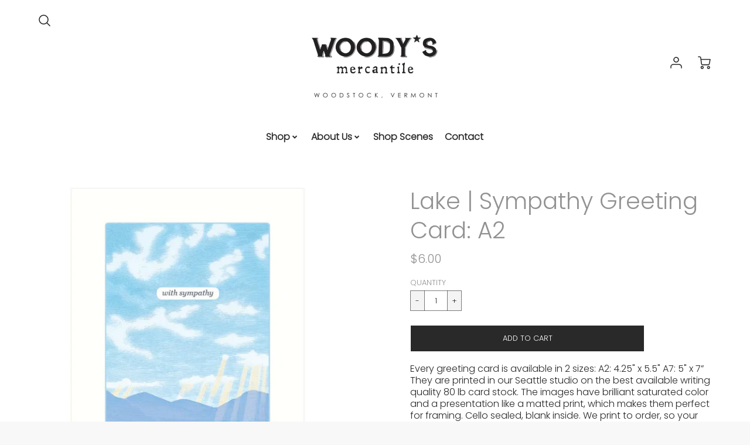

--- FILE ---
content_type: text/html; charset=utf-8
request_url: https://www.woodysmercantile.com/products/lake-sympathy-greeting-card-a2
body_size: 32413
content:
<!doctype html>
<!--[if IE 8]><html class="no-js lt-ie9" lang="en"> <![endif]-->
<!--[if IE 9 ]><html class="ie9 no-js"> <![endif]-->
<!--[if (gt IE 9)|!(IE)]><!--> <html class="no-js" lang="en"> <!--<![endif]-->
<head>

  <!-- Loft Version 1.8.4 -->
  <!-- Basic page needs ================================================== -->
  <meta charset="utf-8">
  <meta http-equiv="X-UA-Compatible" content="IE=edge">
  

  <!-- Title and description ================================================== -->
  <title>
    Lake | Sympathy Greeting Card: A2 &ndash; Woody&#39;s Mercantile
  </title>

  
  <meta name="description" content="Every greeting card is available in 2 sizes: A2: 4.25&quot; x 5.5&quot; A7: 5&quot; x 7” They are printed in our Seattle studio on the best available writing quality 80 lb card stock. The images have brilliant saturated color and a presentation like a matted print, which makes them perfect for framing. Cello sealed, blank inside. We ">
  

  <script>
    /*! loadJS: load a JS file asynchronously. [c]2014 @scottjehl, Filament Group, Inc. (Based on http://goo.gl/REQGQ by Paul Irish). Licensed MIT */
    (function( w ){
      var loadJS = function( src, cb, ordered ){
        "use strict";
        var tmp;
        var ref = w.document.getElementsByTagName( "script" )[ 0 ];
        var script = w.document.createElement( "script" );
  
        if (typeof(cb) === 'boolean') {
          tmp = ordered;
          ordered = cb;
          cb = tmp;
        }
  
        script.src = src;
        script.async = !ordered;
        ref.parentNode.insertBefore( script, ref );
  
        if (cb && typeof(cb) === "function") {
          script.onload = cb;
        }
        return script;
      };
      // commonjs
      if( typeof module !== "undefined" ){
        module.exports = loadJS;
      }
      else {
        w.loadJS = loadJS;
      }
    }( typeof global !== "undefined" ? global : this ));

    /*! loadCSS. [c]2020 Filament Group, Inc. MIT License */
(function(w){
	"use strict";
	/* exported loadCSS */
	var loadCSS = function( href, before, media, attributes ){
		// Arguments explained:
		// `href` [REQUIRED] is the URL for your CSS file.
		// `before` [OPTIONAL] is the element the script should use as a reference for injecting our stylesheet <link> before
		// By default, loadCSS attempts to inject the link after the last stylesheet or script in the DOM. However, you might desire a more specific location in your document.
		// `media` [OPTIONAL] is the media type or query of the stylesheet. By default it will be 'all'
		// `attributes` [OPTIONAL] is the Object of attribute name/attribute value pairs to set on the stylesheet's DOM Element.
		var doc = w.document;
		var ss = doc.createElement( "link" );
		var ref;
		if( before ){
			ref = before;
		}
		else {
			var refs = ( doc.body || doc.getElementsByTagName( "head" )[ 0 ] ).childNodes;
			ref = refs[ refs.length - 1];
		}

		var sheets = doc.styleSheets;
		// Set any of the provided attributes to the stylesheet DOM Element.
		if( attributes ){
			for( var attributeName in attributes ){
				if( attributes.hasOwnProperty( attributeName ) ){
					ss.setAttribute( attributeName, attributes[attributeName] );
				}
			}
		}
		ss.rel = "stylesheet";
		ss.href = href;
		// temporarily set media to something inapplicable to ensure it'll fetch without blocking render
		ss.media = "only x";

		// wait until body is defined before injecting link. This ensures a non-blocking load in IE11.
		function ready( cb ){
			if( doc.body ){
				return cb();
			}
			setTimeout(function(){
				ready( cb );
			});
		}
		// Inject link
			// Note: the ternary preserves the existing behavior of "before" argument, but we could choose to change the argument to "after" in a later release and standardize on ref.nextSibling for all refs
			// Note: `insertBefore` is used instead of `appendChild`, for safety re: http://www.paulirish.com/2011/surefire-dom-element-insertion/
		ready( function(){
			ref.parentNode.insertBefore( ss, ( before ? ref : ref.nextSibling ) );
		});
		// A method (exposed on return object for external use) that mimics onload by polling document.styleSheets until it includes the new sheet.
		var onloadcssdefined = function( cb ){
			var resolvedHref = ss.href;
			var i = sheets.length;
			while( i-- ){
				if( sheets[ i ].href === resolvedHref ){
					return cb();
				}
			}
			setTimeout(function() {
				onloadcssdefined( cb );
			});
		};

		function loadCB(){
			if( ss.addEventListener ){
				ss.removeEventListener( "load", loadCB );
			}
			ss.media = media || "all";
		}

		// once loaded, set link's media back to `all` so that the stylesheet applies once it loads
		if( ss.addEventListener ){
			ss.addEventListener( "load", loadCB);
		}
		ss.onloadcssdefined = onloadcssdefined;
		onloadcssdefined( loadCB );
		return ss;
	};
	// commonjs
	if( typeof exports !== "undefined" ){
		exports.loadCSS = loadCSS;
	}
	else {
		w.loadCSS = loadCSS;
	}
}( typeof global !== "undefined" ? global : this ));
  
    window.theme = window.theme || {};
    window.theme.scripts = {
      slideshow: {
        src: "//www.woodysmercantile.com/cdn/shop/t/24/assets/theme_section_slideshow.js?v=10875108099983180401632951513",
        init: ''
      },
      featured_collection: {
        src: "//www.woodysmercantile.com/cdn/shop/t/24/assets/theme_section_featured_collection.js?v=72737154953899809301632951512",
        init: ''
      },
      gallery: {
        src: "//www.woodysmercantile.com/cdn/shop/t/24/assets/theme_section_gallery.js?v=57755925807530771731632323701",
        init: ''
      },
      banner: {
        src: "//www.woodysmercantile.com/cdn/shop/t/24/assets/theme_section_banner.js?v=155340625148895870611632323691",
        init: ''
      },
      logolist: {
        src: "//www.woodysmercantile.com/cdn/shop/t/24/assets/theme_section_logolist.js?v=97920713647454719551632951515",
        init: ''
      },
      blog: {
        src: "//www.woodysmercantile.com/cdn/shop/t/24/assets/theme_section_blog.js?v=122647303132140317551632323690",
        init: ''
      },
      recommendations: {
        src: "//www.woodysmercantile.com/cdn/shop/t/24/assets/theme_section_recommendations.js?v=49641494799344519291632951516",
        init: ''
      },
      product_page: {
        src: "//www.woodysmercantile.com/cdn/shop/t/24/assets/theme_section_product.js?v=113575800114790600761632323695",
        init: ''
      },
      product_slider: {
        src: "//www.woodysmercantile.com/cdn/shop/t/24/assets/theme_feature_product_slider.js?v=45917577419675254581632323697",
        init: ''
      },
      image_zoom: {
        src: "//www.woodysmercantile.com/cdn/shop/t/24/assets/theme_feature_image_zoom.js?v=113600778266114275591632323701",
        init: ''
      },
      model_viewer: {
        src: "//www.woodysmercantile.com/cdn/shop/t/24/assets/theme_feature_model_viewer.js?v=135142221741615583941632323684",
        init: ''
      },
      newsletter_popup: {
        src: "//www.woodysmercantile.com/cdn/shop/t/24/assets/theme_feature_newsletter_popup.js?v=103370589934129437711632323676",
        init: ''
      },
      predictive_search: {
        src: "//www.woodysmercantile.com/cdn/shop/t/24/assets/theme_feature_predictive_search.js?v=123752927270391579171632951512",
        init: ''
      },
      quickview: {
        src: "//www.woodysmercantile.com/cdn/shop/t/24/assets/theme_quickview.js?v=84366425071674245631632951517",
        init: ''
      },
      mobile_menu: {
        src: "//www.woodysmercantile.com/cdn/shop/t/24/assets/theme_feature_mobile_menu.js?v=59290481986751924761632323674",
        init: ''
      }
    }
  </script>

  <style>.wrapper {
      max-width: var(--wrapper--full);
      margin: 0 auto;
      padding: 0 4%;
    }.wrapper::after {
    content: '';
    display: table;
    clear: both; 
  }
  #preloader {
    position: fixed;
    top:0;
    left:0;
    right:0;
    bottom:0;
    background-color:var(--color_body_bg);
    z-index:99999;
    display: flex;
    justify-content: center;
    align-items: center;
  }
  </style>



  <!-- Helpers ================================================== -->
  
<style data-shopify>
@font-face {
  font-family: Poppins;
  font-weight: 300;
  font-style: normal;
  src: url("//www.woodysmercantile.com/cdn/fonts/poppins/poppins_n3.05f58335c3209cce17da4f1f1ab324ebe2982441.woff2") format("woff2"),
       url("//www.woodysmercantile.com/cdn/fonts/poppins/poppins_n3.6971368e1f131d2c8ff8e3a44a36b577fdda3ff5.woff") format("woff");
}

  @font-face {
  font-family: Poppins;
  font-weight: 300;
  font-style: normal;
  src: url("//www.woodysmercantile.com/cdn/fonts/poppins/poppins_n3.05f58335c3209cce17da4f1f1ab324ebe2982441.woff2") format("woff2"),
       url("//www.woodysmercantile.com/cdn/fonts/poppins/poppins_n3.6971368e1f131d2c8ff8e3a44a36b577fdda3ff5.woff") format("woff");
}

  @font-face {
  font-family: Poppins;
  font-weight: 300;
  font-style: normal;
  src: url("//www.woodysmercantile.com/cdn/fonts/poppins/poppins_n3.05f58335c3209cce17da4f1f1ab324ebe2982441.woff2") format("woff2"),
       url("//www.woodysmercantile.com/cdn/fonts/poppins/poppins_n3.6971368e1f131d2c8ff8e3a44a36b577fdda3ff5.woff") format("woff");
}
 
  :root {
  /* Base units */
    --padding-unit-xl: 80px;
    --padding-unit-l: 60px;
    --padding-unit-m: 45px;
    --padding-unit-s: 30px;
    --padding-unit-xs: 15px;

  /* Padding Combos */
  --padding-standard: 45px 60px;

  /* Wrapper options */
  --wrapper--contained: 1400px;
  --wrapper--full: 1920px;


  /*================ Typography ================*/
      /* Fonts */
      --headingFontStack: Poppins, sans-serif;
      --headingFontWeight: 300;
      --headingFontStyle: normal;
      --headerLineHeight: 1.3em;
        
      --subheaderFontStack: Poppins, sans-serif;
      --subheaderFontWeight: 300;
      --subheaderFontStyle: normal;
  
      --bodyFontStack: Poppins, sans-serif;
      --bodyFontWeight: 300;
      --bodyFontStyle: normal;

      --bodyFontWeight--bold: 700;
  
      --ajax-loader-gif: url('//www.woodysmercantile.com/cdn/shop/t/24/assets/ajax-loader.gif?v=166394360676579700211632323676');

  
      /* Font Size */
      --baseSizeMain: 16px;
      --nav-font-size: 1rem;    
      --input_style: uppercase;
      --baseFontSize: 1rem;

      --header1: 2.441rem;
      --header2: 1.953rem;
      --header3: 1.25rem;
      --header4: 1.25rem;
      --header5: 1rem;
      --header6: 0.8rem;
      --smallDetail: 0.65rem;
      --baseLineHeight: 1.5em;

      --header2-mobile: 1.728rem;
  
      /* Collection */
      --collection-product-overlay: 0.25;
  
      /* SVG */
      --lifestyle1-svg: url(//www.woodysmercantile.com/cdn/shop/t/24/assets/lifestyle-1.svg?v=8338176680261399321632323687);
  
      /* Placeholder Images */
      --mobile-hero-img: url(//www.woodysmercantile.com/cdn/shop/t/24/assets/mobile-hero.jpg?v=4167);  
      --placeholder-blog: url(//www.woodysmercantile.com/cdn/shop/t/24/assets/placeholder-blog.png?v=6514859711069742851632323682);  
      
      /* Logo */
      --logo_max_width: 60;
  
      /*================ Colors ================*/
  
      --white: #fff;
      --black: #000;
      --color_primary: #939191; 
      --color_primary_subdued: rgba(147, 145, 145, 0.1);
      --color_primary_background_active: rgba(147, 145, 145, 0.8);
      --color_primary_placeholder: rgba(147, 145, 145, 0.08);
      --color_accent: #ec0c0c;
      --color_accent_subdued: rgba(236, 12, 12, 0.08);
      --color_secondary_header: #ffffff;
      --color_secondary_accent: #a6a6a6;
      --color_secondary_accent_subdued: rgba(166, 166, 166, 0.2);
      --color_secondary_accent_80: rgba(166, 166, 166, 0.8);
      --select_dropdown_color: rgba(0,0,0,0);
      --color_article_social_link: #232323;
  
      --colorTextBody: #282828;
      --color_body_text_subdued: rgba(40, 40, 40, 0.1);
      --colorPrimary: #939191;
      --color_primary_rgb: #939191;
      
      --colorLink: #ec0c0c;

      --card_bg: #ffffff;
      --card-bg-color-alpha-8: rgba(255, 255, 255, 0.84);
      --card_shadow: 0,0,0,0;
      --card_shadow_size: 0px 6px 15px 0px;

      --dropdown_shadow: -6px 27px 19px -10px rgba(0,0,0,0.10);

      /* Accessible Colors */
      --input_active_background: #ECECEC;
      --input_active_text: #282828;
      --input_active_placeholder: #f35454;
      

      /* Header Colors */
      --promo_text: #292929;
      --promo_bg: #dfdfdf;
      --promo_text_link: #ffffff;
      --mega_dropdown_bg: #ffffff;
      --mega_dropdown_bg_alpha: rgba(255, 255, 255, 0.2);
      --mega_dropdown_bg_alpha_0: rgba(255, 255, 255, 0);
      --mega_dropdown_links: #292929;
      --mega_dropdown_links_alpha: rgba(41, 41, 41, 0.05);
      --mega_dropdown_links_8: rgba(255, 255, 255, 0.8);
      --color_mobile_links: #292929; 
      --color_mobile_links_border: rgba(41, 41, 41, 0.8);
      --color_mobile_bg: #ffffff;
      --color_newsletter_content: #282828;
      --color_newsletter_content_subdued: rgba(40, 40, 40, 0.2);
      --color_newsletter_background: #ffffff;
      --color_newsletter_border: #939191;
      --search_border_color: #e6e6e6;
      --header_crossborder_content: rgb(41, 41, 41);
      --header_crossborder_background: #ececec;
      --mobile_crossborder_content: rgb(41, 41, 41);
      --mobile_crossborder_background: #ececec;
    
      /* Navbar Colors*/
      --navbar_background_color: #ffffff;
      --navbar_link_color: #292929;
      --navbar_link_color_alpha: rgba(41, 41, 41, 0.2);

      /* Search Popup Colors */
      --search_popup_bg: #ececec;
      --search_popup_input_bg: #FFFFFF;
      --search_popup_input_text: #282828;
      --search_popup_body_text: #282828;
      
      /* Footer Colors*/
      --color_subfooter_text: #ffffff;
      --footer_crossborder_content: #ffffff;
      --footer_crossborder_background: rgba(0,0,0,0);
      --color_footer_text: #282828;
      --color_footer_bg: #f8f8f8;
      --color_subfooter_bg: #292929;
      --color_footer_social_link: #939191;
      --color_footer_social_link_mobile: #1990c6;
  
      /* Ad Colors*/
      --collection_ad_color: ;
      --collection-ad-color-background: #252525;
  
      /* Body Colors*/
      --color_body_bg: #f8f8f8;
      --color_body_bg_5: rgba(248, 248, 248, 0.05);
      --color_body_bg_25: rgba(248, 248, 248, 0.25);
      --color_body_bg_secondary: #ffffff;
      --color_body_bg_tertiary: #f5eed2;
      --color_body_text: #282828;
      --color_body_text_05: rgba(40, 40, 40, 0.05);
      --color_body_text_25: rgba(40, 40, 40, 0.25);
      --color_body_text_55: rgba(40, 40, 40, 0.55);
      --color_body_input_bg: rgba(40, 40, 40, 0.05);
      --color_body_text_border: rgba(40, 40, 40, 0.6);
      --color_body_text-80: rgba(40, 40, 40, 0.8);
      --color_body_text-90: rgba(40, 40, 40, 0.95);
      --color_body_text-97: rgba(40, 40, 40, 0.97);
      
      --color_border:  rgba(40, 40, 40, 0.8);

      /* Buttons */
      --button_border_radius: 0px;
      --button_text_transform: uppercase;
      --btn-style: ;
      --button_case: true;  
      --btn_primary_text_color: #ffffff;
      --btn_background_color: #292929;
      --mobile_top_button_text: #292929;
      --color_btn_background_hover: #232323;
      --color_btn_text_hover: #ffffff;
  
      /* Swatch Colors */
      --color_swatches_btn: #ffffff;
      --color_swatches_text: #282828;
      --color_swatches_border: #f2eded;
  
      /* Badges */
      --sold_badge_color: #282828;
      --sold_badge_color_text: #ffffff;
      --sale_badge_color: #1990c6;
      --sale_badge_color_text: #ffffff;
  
      /* Event colors*/
      --cart_error: #ff6d6d;
      --cart_success: #1990c6;
  }
</style> 
  <!-- /snippets/social-meta-tags.liquid -->




<meta property="og:site_name" content="Woody&#39;s Mercantile">
<meta property="og:url" content="https://www.woodysmercantile.com/products/lake-sympathy-greeting-card-a2">
<meta property="og:title" content="Lake | Sympathy Greeting Card: A2">
<meta property="og:type" content="product">
<meta property="og:description" content="Every greeting card is available in 2 sizes: A2: 4.25&quot; x 5.5&quot; A7: 5&quot; x 7” They are printed in our Seattle studio on the best available writing quality 80 lb card stock. The images have brilliant saturated color and a presentation like a matted print, which makes them perfect for framing. Cello sealed, blank inside. We ">


  <meta property="og:price:amount" content="6.00">
  <meta property="og:price:currency" content="USD">



  <meta property="og:image" content="http://www.woodysmercantile.com/cdn/shop/products/e498854bcbc074c5eae911dd1f8a3b50df5fcbccd0b222ea5345bab257536c0c_1200x1200.jpg?v=1696548540"><meta property="og:image" content="http://www.woodysmercantile.com/cdn/shop/files/9271935b08757d8b3acb1f1062481a3a194fec5e192c6d5ac32360ec3b9317b7_1200x1200.jpg?v=1696548542">
  <meta property="og:image:secure_url" content="https://www.woodysmercantile.com/cdn/shop/products/e498854bcbc074c5eae911dd1f8a3b50df5fcbccd0b222ea5345bab257536c0c_1200x1200.jpg?v=1696548540"><meta property="og:image:secure_url" content="https://www.woodysmercantile.com/cdn/shop/files/9271935b08757d8b3acb1f1062481a3a194fec5e192c6d5ac32360ec3b9317b7_1200x1200.jpg?v=1696548542">



<meta name="twitter:card" content="summary_large_image">
<meta name="twitter:title" content="Lake | Sympathy Greeting Card: A2">
<meta name="twitter:description" content="Every greeting card is available in 2 sizes: A2: 4.25&quot; x 5.5&quot; A7: 5&quot; x 7” They are printed in our Seattle studio on the best available writing quality 80 lb card stock. The images have brilliant saturated color and a presentation like a matted print, which makes them perfect for framing. Cello sealed, blank inside. We ">

  <link rel="canonical" href="https://www.woodysmercantile.com/products/lake-sympathy-greeting-card-a2">
  <meta name="viewport" content="width=device-width,initial-scale=1,shrink-to-fit=no">
  <meta name="theme-color" content="#939191">  

  <link rel="preconnect" href="https://cdn.shopify.com" crossorigin>
  <link rel="preconnect" href="https://fonts.shopifycdn.com" crossorigin>
  <link rel="preconnect" href="https://monorail-edge.shopifysvc.com">

  <!-- Initial CSS ================================================== -->
  <style>
.site-header {
    background-color: #ffffff;
}
.pre-header__wrapper {
    display: grid;
    max-width: 1920px;
    margin: 0 auto;
    padding: 10px 4%;
    row-gap: 15px;
}
.pre-header__wrapper {
    grid-template-columns: minmax(200px, max-content) auto;
}
.pre-header__wrapper .crossborder__form {
    justify-content: flex-end;
}
.pre-header__links {
    display: flex;
    flex-wrap: wrap;
    align-items: center;
    justify-content: flex-start;
}
.pre-header__single-link {
    font-size: 0.9rem;
    padding-right: 30px;
}
.header__content-wrapper {
    width: 100%;
    z-index: 5000;
    position: relative;
}
.site-header__logo--left {
    margin: 0;
}
@media screen and (min-width: 769px) {
    .header__wrapper {
        column-gap: 10px;
    }
    .header__wrapper--left {
        grid-template-columns: minmax(150px, 300px) auto minmax(150px, 300px);
    }
    .header__wrapper--left-below {
        grid-template-columns: 1fr 1fr;
    }
    .header__wrapper--left-below .header__nav {
        grid-row-start: 2;
        grid-column-end: span 2;
    }
    .header__wrapper--center {
        grid-template-columns: 1fr minmax(100px, min-content) 1fr;
    }
    .header__wrapper--center .header__logo {
        grid-column: 2;
        grid-row: 1;
    }
    .header__wrapper--center .header__nav {
        grid-column: 1;
        grid-row: 1;
    }
    .header__wrapper--center .header-icons {
        grid-column: 3;
        grid-row: 1;
    }
    .header__wrapper--center-below {
        grid-template-columns: 1fr 1fr 1fr;
    }
    .header__wrapper--center-below .header__logo {
        grid-row: 1;
        grid-column: 2;
        justify-content: center;
    }
    .header__wrapper--center-below .header__nav {
        grid-row-start: 2;
        grid-column-end: span 3;
        justify-content: center;
    }
    .header__wrapper--center-below .header__crossborder {
        grid-column: 1;
        grid-row: 1;
    }
}
@media screen and (max-width: 768px) {
    .header__wrapper {
        grid-template-columns: 1fr minmax(100px, max-content) 1fr;
    }
    .header__logo {
        width: 100%;
        margin: 0 auto;
    }
}
.header__logo {
    z-index: 500;
    display: flex;
    max-width: 400px;
    position: relative;
}
.header__logo--center-below {
    margin: 0 auto;
}
.header__logo img {
    max-width: 100%;
    height: auto;
    max-height: 100%;
}
.header__logo-title {
    margin: 0;
    width: 100%;
    display: flex;
    align-items: center;
}
.header__logo-title--center,
.header__logo-title--center-below {
    justify-content: center;
}
.header__logo-text {
    white-space: nowrap;
    display: inline-block;
    color: var(--navbar_link_color);
}
.site-header__cart-toggle {
    display: inline-block;
}
.site-header__search {
    display: inline-block;
    max-width: 400px;
    width: 100%;
}
.search-bar {
    width: 100%;
}
.header__crossborder {
    display: flex;
    align-items: center;
}
.header__nav {
    display: -webkit-box;
    display: -ms-flexbox;
    display: flex;
    align-items: center;
    -webkit-box-align: center;
    -ms-flex-align: center;
    align-self: center;
    font-weight: 600;
}
.header__nav--left {
    justify-content: center;
}
.header__wrapper--left .header__nav {
    flex: 1 1 auto;
}
nav {
    height: 100%;
}
.site-nav {
    display: flex;
    flex-wrap: wrap;
    align-items: center;
    height: 100%;
    cursor: default;
    margin: 0;
    column-gap: 30px;
    row-gap: 10px;
}
.site-nav__arrow-right {
    display: flex;
    align-items: center;
}
.site-nav.multinav {
    height: auto;
}
.site-header .site-nav > li > a {
    height: 100%;
    display: flex;
    align-items: center;
}
.main-menu--sticky-true {
    max-height: 75vh;
}
.single-menu-container { 

height: auto;
background:
/* Shadow covers */
linear-gradient(#ffffff 30%, rgb(255, 255, 255)),
linear-gradient(rgb(255, 255, 255), #ffffff 70%) 0 100%,

/* Shadows */
radial-gradient(farthest-side at 50% 0, rgba(255, 255, 255, 0.2), rgba(255, 255, 255, 0)),
radial-gradient(farthest-side at 50% 100%, rgba(255, 255, 255, 0.2), rgba(255, 255, 255, 0)) 0 100%;
background:
/* Shadow covers */
linear-gradient(#ffffff 30%, rgb(255, 255, 255)),
linear-gradient(rgb(255, 255, 255), #ffffff 70%) 0 100%,

/* Shadows */
linear-gradient(to top, rgba(41, 41, 41, 0.2), rgba(255, 255, 255, 0)) 50% 100%;
background-repeat: no-repeat; 
background-color: #ffffff;
background-size: 100% 30px, 100% 30px, 100% 20px, 100% 20px;

/* Opera doesn't support this in the shorthand */
background-attachment: local, local, scroll, scroll;
}
.header-icons {
    display: -webkit-box;
    display: -ms-flexbox;
    display: flex;
    -webkit-box-pack: end;
    -ms-flex-pack: end;
    justify-content: flex-end;
}
.header-icons img {
    height: 30px;
    padding-left: 15px;
}
.header-icons a.cart-wrapper {
    display: inline-block;
}
.header__individual-icon {
    width: 50px;
    height: 100%;
}
@media screen and (min-width: 769px) and (max-width: 1080px) {
    .header__wrapper {
        grid-gap: 20px;
    }
    .header__wrapper--left {
        grid-template-columns: minmax(100px, max-content) auto;
    }
    /* .header__wrapper--left .header__nav {
        grid-column-end: span 2;
    } */
    .header__wrapper--left .header-icons {
        grid-row: 1;
        grid-column: 2;
    }
}
@media screen and (max-width: 768px) {
    .header__mobile-wrapper {
        display: grid;
        grid-template-columns: 1fr 2fr 1fr;
    }
}
.header__mobile-logo {
    display: flex;
    justify-content: center;
}
.mobile-header__icon {
    display: flex;
    justify-content: flex-end;
    align-items: center;
}
.mobile-header__icon a {
    display: flex;
    justify-content: flex-end;
    align-items: center;
}
.main-menu-dropdown {
    display: none;
    position: absolute;
    width: 100%;
    left: 0;
    margin: 0;
    z-index: 2000;
    padding: 20px 4%;
    background-color: {
    }
}
.nav-hover .main-menu-dropdown--promotion {
    grid-template-columns: minmax(50%, 100%) minmax(min-content, 300px);
    grid-gap: 30px;
}
.side-end--all-single {
    display: grid;
    grid-template-columns: repeat(auto-fit, minmax(150px, 1fr));
}
.main-menu-dropdown .single-drop-arrow{
    display: none;
}
.main-menu-dropdown .main-nav-wrap {
    display: grid;
    grid-template-columns: repeat(auto-fit, minmax(150px, 1fr));
    grid-gap: 30px;
}
.site-nav__dropdown {
    list-style: none;
    margin: 0;
}
.site-nav__dropdown--side-end {
    display: grid;
    grid-template-columns: minmax(150px, 200px) minmax(min-content, auto);
}
.site-nav__dropdown--all-single {
    display: grid;
}
.side-end--all-single {
    display: grid;
    grid-template-columns: repeat(auto-fit, minmax(150px, 1fr));
}
.site-nav__grandchild {
    list-style: none;
    margin: 0;
    font-weight: 300;
}
.site-nav__grandchild-link {
    margin: 0;
}
.single-dropdown {
    display: none;
}
.nav-hover .single-dropdown,
.nav-hover .single-menu-dropdown {
    display: flex;
    display: -ms-flexbox;
    justify-content: space-between;
    border-radius: 5px;
}
.single-dropdown {
    border-radius: 0 5px 5px 5px;
    position: absolute;
    background-color: {
    }
}
.single-dropdown .grandchild-link,
.single-dropdown .main-nav-wrap {
    padding: 15px;
}
.mobile-nav__group {
    display: grid;
    grid-template-columns: 1fr;
    width: 100%;
    position: absolute;
    list-style: none;
    top: 0;
    margin: 0;
}
.mobile-nav__header {
    display: flex;
    justify-content: flex-start;
    align-items: center;
    flex-wrap: wrap;
    margin-bottom: 30px;
}
.mobile-nav__header-title {
    margin: 0;
}
.mobile-nav__header-title--main {
    padding: 0 12.5%;
}
.mobile-nav__link,
.mobile-nav__toggle-open {
    width: 100%;
    display: flex;
    justify-content: space-between;
    align-items: center;
    padding: 5px 12.5%;
}
.mobile-nav__link {
    font-size: 1.1rem;
}
.mobile-nav__parent {
    position: absolute;
    top: 60px;
}
.mobile-nav__parent--level2-open {
    transform: translate3d(-100%, 0, 0);
}
.mobile-nav__parent--level3-open {
    transform: translate3d(-200%, 0, 0);
}
.mobile-nav__child {
    right: -100%;
    transform: translate3d(-100%, 0, 0);
    display: none;
}
.mobile-nav__child--open {
    right: -100%;
    display: grid;
}
.mobile-nav__grandchild {
    right: -100%;
    transform: translate3d(-100%, 0, 0);
    display: none;
}
.mobile-nav__group--closed-right {
    position: absolute;
    right: -100%;
    display: none;
}
.mobile-nav__group--open {
    display: block;
}
.mobile-nav__group--exit-to-left {
    transform: translate3d(-100%, 0, 0);
    transition: all 0.6s cubic-bezier(0.57, 0.06, 0.05, 0.95);
}
.mobile-nav__group--exit-to-right {
    transform: translate3d(100%, 0, 0);
    transition: all 0.6s cubic-bezier(0.57, 0.06, 0.05, 0.95);
}
.mobile-nav__group--enter-from-right {
    transform: translate3d(0, 0, 0);
    transition: all 0.6s cubic-bezier(0.57, 0.06, 0.05, 0.95);
}
.mobile-nav__group--enter-from-left {
    transform: translate3d(0, 0, 0);
    transition: all 0.6s cubic-bezier(0.57, 0.06, 0.05, 0.95);
}

</style>
  


<style>
  .section__standard-spacing--none{
    padding: 0;
  }
  img.lazyload:not([src]) {
	  visibility: hidden;
  }
  @media screen and (min-width: 769px){
    .section__standard-spacing--small{
      padding: 15px 0;
    }
    .section__standard-spacing--medium{
      padding: 30px 0;
    }
    .section__standard-spacing--large{
      padding: 45px 0;
    }
  }
  @media screen and (max-width: 768px){
    .section__standard-spacing--small{
      padding: 5px 0;
    }
    .section__standard-spacing--medium{
      padding: 15px 0;
    }
    .section__standard-spacing--large{
      padding: 30px 0;
    }
  }
</style>
<style>
.lazyloading{opacity:0;transition:opacity .3s}img.lazyload:not([src]){visibility:hidden}html{font-size:var(--baseSizeMain);font-family:var(--bodyFontStack);font-weight:var(--bodyFontWeight);-webkit-font-smoothing:antialiased;-webkit-text-size-adjust:100%;color:var(--colorTextBody);line-height:1.3}.supports-fontface .icon-fallback-text .fallback-text,.visually-hidden{position:absolute;overflow:hidden;clip:rect(0 0 0 0);height:1px;width:1px;margin:-1px;padding:0;border:0}.h1,.h2,h1,h2{display:block;font-family:var(--headingFontStack);font-weight:var(--headingFontWeight);margin:0 0 10px;line-height:var(--headingLineHeight);color:var(--colorPrimary)}.h1 a,.h2 a,h1 a,h2 a{text-decoration:none;font-weight:inherit;color:var(--colorPrimary)}.h3,h3{display:block;font-weight:var(--subheaderFontWeight);font-family:var(--subheaderFontStack);font-style:var(--subheaderFontStyle);margin:0 0 15px;line-height:var(--headerLineHeight);color:var(--colorPrimary)}.h3 a,h3 a{text-decoration:none;font-weight:inherit;color:var(--colorPrimary)}.h4,h4{display:block;font-weight:var(--headingFontWeight);font-family:var(--headingFontStack);font-style:var(--headingFontStyle);margin:0 0 10px;line-height:var(--headingLineHeight);color:var(--colorPrimary)}.h4 a,h4 a{text-decoration:none;font-weight:inherit;color:var(--colorPrimary)}.h5,h5{display:block;font-family:var(--headingFontStack);font-weight:var(--headingFontWeight);text-transform:var(--button_text_transform);line-height:var(--headingLineHeight);color:var(--colorPrimary);margin:0 0 15px}.h5 a,h5 a{text-decoration:none;font-weight:inherit;color:var(--colorPrimary)}.h5 a:hover,h5 a:hover{color:var(--colorLink)}.h6,h6{display:block;font-family:var(--headingFontStack);line-height:var(--headingLineHeight);font-weight:var(--headingFontWeight);text-transform:var(--button_text_transform);color:var(--colorPrimary);margin:0 0 5px}.h6 a,h6 a{text-decoration:none;font-weight:inherit;color:var(--colorPrimary);text-transform:var(--button_text_transform)}@media screen and (min-width:769px){.h1,h1{font-size:2.441rem}.h2,h2{font-size:1.953rem}.h3,h3{font-size:1.25rem}.h4,h4{font-size:1.25rem}.h5,h5{font-size:1rem}.h6,h6{font-size:.8rem}}@media screen and (max-width:768px){.h1,h1{font-size:2.074rem}.h2,h2{font-size:1.728rem}.h3,h3{font-size:1.2rem}.h4,h4{font-size:1.2rem}.h5,h5{font-size:1rem}.h6,h6{font-size:.833rem}}@media screen and (max-width:480px){.section__standard-margin{margin-bottom:15px}}@media screen and (min-width:481px) and (max-width:1180px){.section__standard-margin{margin-bottom:15px}}@media screen and (min-width:1181px){.section__standard-margin{margin-bottom:30px}}.element__interior-padding--small-card-image{padding:0}.element__interior-padding--small-card-text{padding:0}.element__exterior-padding--small-card{padding:15px}.standard__element-spacing--right-small{margin-right:10px;margin-bottom:10px}.section__standard-spacing--sides{padding:0 1%}@media screen and (max-width:480px){.section__standard-spacing{padding:5% 10%}.section__standard-spacing--internal{padding:5% 10%}.section__standard-spacing--internal-wide{padding:10%}.section__standard-spacing--internal-small{padding:10%}.section__standard-spacing--even{padding:30px}.section__standard-spacing--even-medium{padding:15px}.section__standard-spacing--even-small{padding:15px}.section__standard-spacing--even-small-sides{padding:0 15px}.section__standard-spacing--top-bottom{padding:30px 0 30px 0}.section__standard-spacing--bottom{padding:0 0 30px 0}.section__standard-spacing--sides-bottom{padding:0 15px 15px 15px}.section__standard-spacing--full--section-header{padding:30px 15px 15px 15px}.section__standard-spacing--top-sides--section-header{padding:30px 15px 0 15px}}@media screen and (max-width:768px){.section__unique-spacing--lg-sm{padding:1%}.section__standard-spacing{padding:30px}.section__unique-spacing--fp-photo{padding:1%}.section__unique-spacing--fp-description{padding:30px 10%}.section__standard-offset{padding:7.5px}}@media screen and (min-width:769px){.section__standard-offset{padding:15px}}@media screen and (min-width:769px) and (max-width:1180px){.section__unique-spacing--lg-sm{padding:30px}.section__standard-spacing{padding:40px}.section__unique-spacing--fp-photo{padding:3%}.section__unique-spacing--fp-description{padding:3%}}@media screen and (min-width:481px) and (max-width:1180px){.section__standard-spacing--internal{padding:5% 10%}.section__standard-spacing--internal-small{padding:10%}.section__standard-spacing--even{padding:30px}.section__standard-spacing--even-medium{padding:30px}.section__standard-spacing--even-small{padding:15px}.section__standard-spacing--even-small-sides{padding:0 15px}.section__standard-spacing--top-bottom{padding:30px 0 30px 0}.section__standard-spacing--bottom{padding:0 0 30px 0}.section__standard-spacing--sides-bottom{padding:0 30px 30px 30px}.section__standard-spacing--full--section-header{padding:30px 15px 15px 15px}.section__standard-spacing--top-sides--section-header{padding:30px 15px 0 15px}}@media screen and (min-width:1181px){.section__unique-spacing--lg-sm{padding:60px}.section__standard-spacing{padding:var(--padding-standard)}.section__standard-spacing--internal{padding:10%}.section__standard-spacing--internal-small{padding:10%}.section__unique-spacing--fp-photo{padding:5%}.section__unique-spacing--fp-description{padding:5%}.section__standard-spacing--even{padding:60px}.section__standard-spacing--even-medium{padding:45px}.section__standard-spacing--even-small{padding:30px}.section__standard-spacing--even-small-sides{padding:0 30px}.section__standard-spacing--top-bottom{padding:45px 0 45px 0}.section__standard-spacing--bottom{padding:0 0 30px 0}.section__standard-spacing--sides-bottom{padding:0 30px 30px 30px}.section__standard-spacing--full--section-header{padding:45px 30px 30px 30px}.section__standard-spacing--top-sides--section-header{padding:45px 30px 0 30px}}.promo-bar__slide:nth-child(n+2),.slideshow__slide:nth-child(n+2){display:none}.flickity-slider .promo-bar__slide,.flickity-slider .slideshow__slide{display:flex}.slideshow__dot-wrapper{min-height:61px}.animations-enabled .section__image-animations--scale{transform:scale(1.25) translateZ(0);opacity:0}.animations-enabled .section__load-animations--scale{transform:scale(1) translateZ(0);opacity:1}
</style> 
<link rel="preload" href="//www.woodysmercantile.com/cdn/shop/t/24/assets/header_styles.min.css?v=175818422591316116451632951518" as="style">
  <link rel="preload" href="//www.woodysmercantile.com/cdn/shop/t/24/assets/theme.min.css?v=145623685972016525521632951513" as="style">
  <!-- <link rel="preload" href="//www.woodysmercantile.com/cdn/shop/t/24/assets/featured-collection.min.css?v=176439941900427540151632323703" as="style"> -->
  <link rel="preload" as="font" href="//www.woodysmercantile.com/cdn/fonts/poppins/poppins_n3.05f58335c3209cce17da4f1f1ab324ebe2982441.woff2" type="font/woff2" crossorigin>
  <link rel="preload" as="font" href="//www.woodysmercantile.com/cdn/fonts/poppins/poppins_n3.05f58335c3209cce17da4f1f1ab324ebe2982441.woff2" type="font/woff2" crossorigin>
  <link rel="preload" as="font" href="//www.woodysmercantile.com/cdn/fonts/poppins/poppins_n3.05f58335c3209cce17da4f1f1ab324ebe2982441.woff2" type="font/woff2" crossorigin>

  <link rel="preload" href="//www.woodysmercantile.com/cdn/shop/t/24/assets/vendor_jquery.js?v=60938658743091704111632323704" as="script">
  <link rel="preload" href="//www.woodysmercantile.com/cdn/shop/t/24/assets/commons.js?v=1346876597059087651632951517" as="script">
  <link rel="preload" href="//www.woodysmercantile.com/cdn/shop/t/24/assets/theme_sections.js?v=183899182406936911461632323677" as="script"><link rel="preload" href="//www.woodysmercantile.com/cdn/shop/t/24/assets/theme_template_product.js?v=125595692052424838841632323679" as="script"><link rel="preload" href="//www.woodysmercantile.com/cdn/shop/t/24/assets/theme.js?v=46632058936424707881632951514" as="script">
  

  <!-- THEME JS INIT -->  
  <script defer src="//www.woodysmercantile.com/cdn/shop/t/24/assets/vendor_jquery.js?v=60938658743091704111632323704"></script>
  <script defer src="//www.woodysmercantile.com/cdn/shop/t/24/assets/commons.js?v=1346876597059087651632951517"></script>
  
  <!-- Base CSS ================================================== -->
  <link rel="stylesheet" href="//www.woodysmercantile.com/cdn/shop/t/24/assets/header_styles.min.css?v=175818422591316116451632951518">
  <link rel="stylesheet" href="//www.woodysmercantile.com/cdn/shop/t/24/assets/theme.min.css?v=145623685972016525521632951513">

  <script defer src="//www.woodysmercantile.com/cdn/shop/t/24/assets/theme_sections.js?v=183899182406936911461632323677"></script><script defer src="//www.woodysmercantile.com/cdn/shop/t/24/assets/theme_template_product.js?v=125595692052424838841632323679"></script><script defer src="//www.woodysmercantile.com/cdn/shop/t/24/assets/theme.js?v=46632058936424707881632951514"></script>


  <!--[if IE 9 ]>
  <link href="//www.woodysmercantile.com/cdn/shop/t/24/assets/theme-IE.scss.css?v=31952179711521192511632323727" rel="stylesheet" type="text/css" media="all" /> 
  <![endif]-->

  








 



<script>
    window.theme = window.theme || {};
    window.theme.settings = window.theme.settings || {};

    window.theme.HashScrolling = function(){return};
    window.theme.routes = {
      root_url: '/',
      account_url: '/account',
      account_login_url: '/account/login',
      account_logout_url: '/account/logout',
      account_recover_url: '/account/recover',
      account_register_url: '/account/register',
      account_addresses_url: '/account/addresses',
      collections_url: '/collections',
      all_products_collection_url: '/collections/all',
      product_recommendations_url: '/recommendations/products',
      search_url: '/search',
      cart_url: '/cart',
      cart_add_url: '/cart/add',
      cart_change_url: '/cart/change',
      cart_clear_url: '/cart/clear',
    };
    window.theme.settings = {
      enable_preloader: 'false',
      enable_animations: 'false',
      search_product_title: 'Products',
      search_soldout_label: 'Sold Out',
      search_sale_label: 'Sale',
      search_page_title: 'Pages',
      search_article_title: 'Articles',
      search_product_width: 'false',
      search_border_color: '#e6e6e6',
      search_show_reviews: 'false',
      search_force_product_height: 'false',
      search_product_image_height: '300',
      search_mobile_product_image_height: 'false',
      search_product_overlay: '25',
      search_overlay_color: '#ffffff',
      search_image_fill: 'false',
      search_show_tile_view: 'true',
      search_no_results: 'Your search did not return any results',
      show_badge: 'false',
      display_circle: 'false',
      display_rectangle: 'true',
      enable_quick: 'true',
      delimiter: '::',
      moneyFormat: '${{amount}}',
    };
    window.theme.settings.promo = {
      expand: 'Expand',
      close: 'Expand',
    };
    window.theme.settings.product = {
      unavailable: "Unavailable",
      add_to_cart: "Add to Cart",
      sold_out: "Sold Out",
      compare_at: "",
      moneyFormat: "${{amount}}",
      moneyFormatWithCurrency: "${{amount}} USD",
    };
    window.theme.settings.features = window.theme.settings.features || {};
    window.theme.settings.features.newsletter = {
      popupEnabled: 'false',
      testModeOn: 'false',
      delayBeforeShowing: '0',
    };

</script>


  <script>

  

  window.addEventListener('load', (event) => {
    });
        

  </script>

  <!--[if IE 9]>
  <script type="text/javascript">
  !function(r){function e(r,e,n,t,o,u){for(var a=0,c=0,f=(r=String(r)).length,d="",i=0;c<f;){var h=r.charCodeAt(c);for(a=(a<<o)+(h=h<256?n[h]:-1),i+=o;i>=u;){var C=a>>(i-=u);d+=t.charAt(C),a^=C<<i}++c}return!e&&i>0&&(d+=t.charAt(a<<u-i)),d}for(var n="ABCDEFGHIJKLMNOPQRSTUVWXYZabcdefghijklmnopqrstuvwxyz0123456789+/",t="",o=[256],u=[256],a=0,c={encode:function(r){return r.replace(/[\u0080-\u07ff]/g,function(r){var e=r.charCodeAt(0);return String.fromCharCode(192|e>>6,128|63&e)}).replace(/[\u0800-\uffff]/g,function(r){var e=r.charCodeAt(0);return String.fromCharCode(224|e>>12,128|e>>6&63,128|63&e)})},decode:function(r){return r.replace(/[\u00e0-\u00ef][\u0080-\u00bf][\u0080-\u00bf]/g,function(r){var e=(15&r.charCodeAt(0))<<12|(63&r.charCodeAt(1))<<6|63&r.charCodeAt(2);return String.fromCharCode(e)}).replace(/[\u00c0-\u00df][\u0080-\u00bf]/g,function(r){var e=(31&r.charCodeAt(0))<<6|63&r.charCodeAt(1);return String.fromCharCode(e)})}};a<256;){var f=String.fromCharCode(a);t+=f,u[a]=a,o[a]=n.indexOf(f),++a}var d=r.base64=function(r,e,n){return e?d[r](e,n):r?null:this};d.btoa=d.encode=function(r,t){return r=!1===d.raw||d.utf8encode||t?c.encode(r):r,(r=e(r,!1,u,n,8,6))+"====".slice(r.length%4||4)},d.atob=d.decode=function(r,n){var u=(r=String(r).split("=")).length;do{r[--u]=e(r[u],!0,o,t,6,8)}while(u>0);return r=r.join(""),!1===d.raw||d.utf8decode||n?c.decode(r):r}}(jQuery);
  var btoa = function (str) {return jQuery.base64.encode(str);};
  </script>
  <![endif]-->
  <script>window.performance && window.performance.mark && window.performance.mark('shopify.content_for_header.start');</script><meta name="google-site-verification" content="KWgVfymWqidYv-5mj3puhZti587E_POf7UrS513SBr0">
<meta name="google-site-verification" content="huB9jT6O8SttvTf6oaYVrXYOS-4HIaDxaGuRFg5_6lU">
<meta id="shopify-digital-wallet" name="shopify-digital-wallet" content="/9968255038/digital_wallets/dialog">
<meta name="shopify-checkout-api-token" content="2f789987bb372e26f6373febfca4ec1c">
<link rel="alternate" type="application/json+oembed" href="https://www.woodysmercantile.com/products/lake-sympathy-greeting-card-a2.oembed">
<script async="async" src="/checkouts/internal/preloads.js?locale=en-US"></script>
<link rel="preconnect" href="https://shop.app" crossorigin="anonymous">
<script async="async" src="https://shop.app/checkouts/internal/preloads.js?locale=en-US&shop_id=9968255038" crossorigin="anonymous"></script>
<script id="apple-pay-shop-capabilities" type="application/json">{"shopId":9968255038,"countryCode":"US","currencyCode":"USD","merchantCapabilities":["supports3DS"],"merchantId":"gid:\/\/shopify\/Shop\/9968255038","merchantName":"Woody's Mercantile","requiredBillingContactFields":["postalAddress","email"],"requiredShippingContactFields":["postalAddress","email"],"shippingType":"shipping","supportedNetworks":["visa","masterCard","amex"],"total":{"type":"pending","label":"Woody's Mercantile","amount":"1.00"},"shopifyPaymentsEnabled":true,"supportsSubscriptions":true}</script>
<script id="shopify-features" type="application/json">{"accessToken":"2f789987bb372e26f6373febfca4ec1c","betas":["rich-media-storefront-analytics"],"domain":"www.woodysmercantile.com","predictiveSearch":true,"shopId":9968255038,"locale":"en"}</script>
<script>var Shopify = Shopify || {};
Shopify.shop = "woodys-mercantile.myshopify.com";
Shopify.locale = "en";
Shopify.currency = {"active":"USD","rate":"1.0"};
Shopify.country = "US";
Shopify.theme = {"name":"Loft","id":127267766436,"schema_name":"Loft","schema_version":"1.8.4","theme_store_id":846,"role":"main"};
Shopify.theme.handle = "null";
Shopify.theme.style = {"id":null,"handle":null};
Shopify.cdnHost = "www.woodysmercantile.com/cdn";
Shopify.routes = Shopify.routes || {};
Shopify.routes.root = "/";</script>
<script type="module">!function(o){(o.Shopify=o.Shopify||{}).modules=!0}(window);</script>
<script>!function(o){function n(){var o=[];function n(){o.push(Array.prototype.slice.apply(arguments))}return n.q=o,n}var t=o.Shopify=o.Shopify||{};t.loadFeatures=n(),t.autoloadFeatures=n()}(window);</script>
<script>
  window.ShopifyPay = window.ShopifyPay || {};
  window.ShopifyPay.apiHost = "shop.app\/pay";
  window.ShopifyPay.redirectState = null;
</script>
<script id="shop-js-analytics" type="application/json">{"pageType":"product"}</script>
<script defer="defer" async type="module" src="//www.woodysmercantile.com/cdn/shopifycloud/shop-js/modules/v2/client.init-shop-cart-sync_BT-GjEfc.en.esm.js"></script>
<script defer="defer" async type="module" src="//www.woodysmercantile.com/cdn/shopifycloud/shop-js/modules/v2/chunk.common_D58fp_Oc.esm.js"></script>
<script defer="defer" async type="module" src="//www.woodysmercantile.com/cdn/shopifycloud/shop-js/modules/v2/chunk.modal_xMitdFEc.esm.js"></script>
<script type="module">
  await import("//www.woodysmercantile.com/cdn/shopifycloud/shop-js/modules/v2/client.init-shop-cart-sync_BT-GjEfc.en.esm.js");
await import("//www.woodysmercantile.com/cdn/shopifycloud/shop-js/modules/v2/chunk.common_D58fp_Oc.esm.js");
await import("//www.woodysmercantile.com/cdn/shopifycloud/shop-js/modules/v2/chunk.modal_xMitdFEc.esm.js");

  window.Shopify.SignInWithShop?.initShopCartSync?.({"fedCMEnabled":true,"windoidEnabled":true});

</script>
<script>
  window.Shopify = window.Shopify || {};
  if (!window.Shopify.featureAssets) window.Shopify.featureAssets = {};
  window.Shopify.featureAssets['shop-js'] = {"shop-cart-sync":["modules/v2/client.shop-cart-sync_DZOKe7Ll.en.esm.js","modules/v2/chunk.common_D58fp_Oc.esm.js","modules/v2/chunk.modal_xMitdFEc.esm.js"],"init-fed-cm":["modules/v2/client.init-fed-cm_B6oLuCjv.en.esm.js","modules/v2/chunk.common_D58fp_Oc.esm.js","modules/v2/chunk.modal_xMitdFEc.esm.js"],"shop-cash-offers":["modules/v2/client.shop-cash-offers_D2sdYoxE.en.esm.js","modules/v2/chunk.common_D58fp_Oc.esm.js","modules/v2/chunk.modal_xMitdFEc.esm.js"],"shop-login-button":["modules/v2/client.shop-login-button_QeVjl5Y3.en.esm.js","modules/v2/chunk.common_D58fp_Oc.esm.js","modules/v2/chunk.modal_xMitdFEc.esm.js"],"pay-button":["modules/v2/client.pay-button_DXTOsIq6.en.esm.js","modules/v2/chunk.common_D58fp_Oc.esm.js","modules/v2/chunk.modal_xMitdFEc.esm.js"],"shop-button":["modules/v2/client.shop-button_DQZHx9pm.en.esm.js","modules/v2/chunk.common_D58fp_Oc.esm.js","modules/v2/chunk.modal_xMitdFEc.esm.js"],"avatar":["modules/v2/client.avatar_BTnouDA3.en.esm.js"],"init-windoid":["modules/v2/client.init-windoid_CR1B-cfM.en.esm.js","modules/v2/chunk.common_D58fp_Oc.esm.js","modules/v2/chunk.modal_xMitdFEc.esm.js"],"init-shop-for-new-customer-accounts":["modules/v2/client.init-shop-for-new-customer-accounts_C_vY_xzh.en.esm.js","modules/v2/client.shop-login-button_QeVjl5Y3.en.esm.js","modules/v2/chunk.common_D58fp_Oc.esm.js","modules/v2/chunk.modal_xMitdFEc.esm.js"],"init-shop-email-lookup-coordinator":["modules/v2/client.init-shop-email-lookup-coordinator_BI7n9ZSv.en.esm.js","modules/v2/chunk.common_D58fp_Oc.esm.js","modules/v2/chunk.modal_xMitdFEc.esm.js"],"init-shop-cart-sync":["modules/v2/client.init-shop-cart-sync_BT-GjEfc.en.esm.js","modules/v2/chunk.common_D58fp_Oc.esm.js","modules/v2/chunk.modal_xMitdFEc.esm.js"],"shop-toast-manager":["modules/v2/client.shop-toast-manager_DiYdP3xc.en.esm.js","modules/v2/chunk.common_D58fp_Oc.esm.js","modules/v2/chunk.modal_xMitdFEc.esm.js"],"init-customer-accounts":["modules/v2/client.init-customer-accounts_D9ZNqS-Q.en.esm.js","modules/v2/client.shop-login-button_QeVjl5Y3.en.esm.js","modules/v2/chunk.common_D58fp_Oc.esm.js","modules/v2/chunk.modal_xMitdFEc.esm.js"],"init-customer-accounts-sign-up":["modules/v2/client.init-customer-accounts-sign-up_iGw4briv.en.esm.js","modules/v2/client.shop-login-button_QeVjl5Y3.en.esm.js","modules/v2/chunk.common_D58fp_Oc.esm.js","modules/v2/chunk.modal_xMitdFEc.esm.js"],"shop-follow-button":["modules/v2/client.shop-follow-button_CqMgW2wH.en.esm.js","modules/v2/chunk.common_D58fp_Oc.esm.js","modules/v2/chunk.modal_xMitdFEc.esm.js"],"checkout-modal":["modules/v2/client.checkout-modal_xHeaAweL.en.esm.js","modules/v2/chunk.common_D58fp_Oc.esm.js","modules/v2/chunk.modal_xMitdFEc.esm.js"],"shop-login":["modules/v2/client.shop-login_D91U-Q7h.en.esm.js","modules/v2/chunk.common_D58fp_Oc.esm.js","modules/v2/chunk.modal_xMitdFEc.esm.js"],"lead-capture":["modules/v2/client.lead-capture_BJmE1dJe.en.esm.js","modules/v2/chunk.common_D58fp_Oc.esm.js","modules/v2/chunk.modal_xMitdFEc.esm.js"],"payment-terms":["modules/v2/client.payment-terms_Ci9AEqFq.en.esm.js","modules/v2/chunk.common_D58fp_Oc.esm.js","modules/v2/chunk.modal_xMitdFEc.esm.js"]};
</script>
<script>(function() {
  var isLoaded = false;
  function asyncLoad() {
    if (isLoaded) return;
    isLoaded = true;
    var urls = ["\/\/www.powr.io\/powr.js?powr-token=woodys-mercantile.myshopify.com\u0026external-type=shopify\u0026shop=woodys-mercantile.myshopify.com","https:\/\/instafeed.nfcube.com\/cdn\/fdc54d791ecf84d545847aee1fefbedc.js?shop=woodys-mercantile.myshopify.com","https:\/\/na.shgcdn3.com\/pixel-collector.js?shop=woodys-mercantile.myshopify.com"];
    for (var i = 0; i < urls.length; i++) {
      var s = document.createElement('script');
      s.type = 'text/javascript';
      s.async = true;
      s.src = urls[i];
      var x = document.getElementsByTagName('script')[0];
      x.parentNode.insertBefore(s, x);
    }
  };
  if(window.attachEvent) {
    window.attachEvent('onload', asyncLoad);
  } else {
    window.addEventListener('load', asyncLoad, false);
  }
})();</script>
<script id="__st">var __st={"a":9968255038,"offset":-18000,"reqid":"9dd00cf3-474d-4c18-a921-0bae8b75450d-1769330835","pageurl":"www.woodysmercantile.com\/products\/lake-sympathy-greeting-card-a2","u":"3b872dd7915e","p":"product","rtyp":"product","rid":8206286520564};</script>
<script>window.ShopifyPaypalV4VisibilityTracking = true;</script>
<script id="captcha-bootstrap">!function(){'use strict';const t='contact',e='account',n='new_comment',o=[[t,t],['blogs',n],['comments',n],[t,'customer']],c=[[e,'customer_login'],[e,'guest_login'],[e,'recover_customer_password'],[e,'create_customer']],r=t=>t.map((([t,e])=>`form[action*='/${t}']:not([data-nocaptcha='true']) input[name='form_type'][value='${e}']`)).join(','),a=t=>()=>t?[...document.querySelectorAll(t)].map((t=>t.form)):[];function s(){const t=[...o],e=r(t);return a(e)}const i='password',u='form_key',d=['recaptcha-v3-token','g-recaptcha-response','h-captcha-response',i],f=()=>{try{return window.sessionStorage}catch{return}},m='__shopify_v',_=t=>t.elements[u];function p(t,e,n=!1){try{const o=window.sessionStorage,c=JSON.parse(o.getItem(e)),{data:r}=function(t){const{data:e,action:n}=t;return t[m]||n?{data:e,action:n}:{data:t,action:n}}(c);for(const[e,n]of Object.entries(r))t.elements[e]&&(t.elements[e].value=n);n&&o.removeItem(e)}catch(o){console.error('form repopulation failed',{error:o})}}const l='form_type',E='cptcha';function T(t){t.dataset[E]=!0}const w=window,h=w.document,L='Shopify',v='ce_forms',y='captcha';let A=!1;((t,e)=>{const n=(g='f06e6c50-85a8-45c8-87d0-21a2b65856fe',I='https://cdn.shopify.com/shopifycloud/storefront-forms-hcaptcha/ce_storefront_forms_captcha_hcaptcha.v1.5.2.iife.js',D={infoText:'Protected by hCaptcha',privacyText:'Privacy',termsText:'Terms'},(t,e,n)=>{const o=w[L][v],c=o.bindForm;if(c)return c(t,g,e,D).then(n);var r;o.q.push([[t,g,e,D],n]),r=I,A||(h.body.append(Object.assign(h.createElement('script'),{id:'captcha-provider',async:!0,src:r})),A=!0)});var g,I,D;w[L]=w[L]||{},w[L][v]=w[L][v]||{},w[L][v].q=[],w[L][y]=w[L][y]||{},w[L][y].protect=function(t,e){n(t,void 0,e),T(t)},Object.freeze(w[L][y]),function(t,e,n,w,h,L){const[v,y,A,g]=function(t,e,n){const i=e?o:[],u=t?c:[],d=[...i,...u],f=r(d),m=r(i),_=r(d.filter((([t,e])=>n.includes(e))));return[a(f),a(m),a(_),s()]}(w,h,L),I=t=>{const e=t.target;return e instanceof HTMLFormElement?e:e&&e.form},D=t=>v().includes(t);t.addEventListener('submit',(t=>{const e=I(t);if(!e)return;const n=D(e)&&!e.dataset.hcaptchaBound&&!e.dataset.recaptchaBound,o=_(e),c=g().includes(e)&&(!o||!o.value);(n||c)&&t.preventDefault(),c&&!n&&(function(t){try{if(!f())return;!function(t){const e=f();if(!e)return;const n=_(t);if(!n)return;const o=n.value;o&&e.removeItem(o)}(t);const e=Array.from(Array(32),(()=>Math.random().toString(36)[2])).join('');!function(t,e){_(t)||t.append(Object.assign(document.createElement('input'),{type:'hidden',name:u})),t.elements[u].value=e}(t,e),function(t,e){const n=f();if(!n)return;const o=[...t.querySelectorAll(`input[type='${i}']`)].map((({name:t})=>t)),c=[...d,...o],r={};for(const[a,s]of new FormData(t).entries())c.includes(a)||(r[a]=s);n.setItem(e,JSON.stringify({[m]:1,action:t.action,data:r}))}(t,e)}catch(e){console.error('failed to persist form',e)}}(e),e.submit())}));const S=(t,e)=>{t&&!t.dataset[E]&&(n(t,e.some((e=>e===t))),T(t))};for(const o of['focusin','change'])t.addEventListener(o,(t=>{const e=I(t);D(e)&&S(e,y())}));const B=e.get('form_key'),M=e.get(l),P=B&&M;t.addEventListener('DOMContentLoaded',(()=>{const t=y();if(P)for(const e of t)e.elements[l].value===M&&p(e,B);[...new Set([...A(),...v().filter((t=>'true'===t.dataset.shopifyCaptcha))])].forEach((e=>S(e,t)))}))}(h,new URLSearchParams(w.location.search),n,t,e,['guest_login'])})(!0,!0)}();</script>
<script integrity="sha256-4kQ18oKyAcykRKYeNunJcIwy7WH5gtpwJnB7kiuLZ1E=" data-source-attribution="shopify.loadfeatures" defer="defer" src="//www.woodysmercantile.com/cdn/shopifycloud/storefront/assets/storefront/load_feature-a0a9edcb.js" crossorigin="anonymous"></script>
<script crossorigin="anonymous" defer="defer" src="//www.woodysmercantile.com/cdn/shopifycloud/storefront/assets/shopify_pay/storefront-65b4c6d7.js?v=20250812"></script>
<script data-source-attribution="shopify.dynamic_checkout.dynamic.init">var Shopify=Shopify||{};Shopify.PaymentButton=Shopify.PaymentButton||{isStorefrontPortableWallets:!0,init:function(){window.Shopify.PaymentButton.init=function(){};var t=document.createElement("script");t.src="https://www.woodysmercantile.com/cdn/shopifycloud/portable-wallets/latest/portable-wallets.en.js",t.type="module",document.head.appendChild(t)}};
</script>
<script data-source-attribution="shopify.dynamic_checkout.buyer_consent">
  function portableWalletsHideBuyerConsent(e){var t=document.getElementById("shopify-buyer-consent"),n=document.getElementById("shopify-subscription-policy-button");t&&n&&(t.classList.add("hidden"),t.setAttribute("aria-hidden","true"),n.removeEventListener("click",e))}function portableWalletsShowBuyerConsent(e){var t=document.getElementById("shopify-buyer-consent"),n=document.getElementById("shopify-subscription-policy-button");t&&n&&(t.classList.remove("hidden"),t.removeAttribute("aria-hidden"),n.addEventListener("click",e))}window.Shopify?.PaymentButton&&(window.Shopify.PaymentButton.hideBuyerConsent=portableWalletsHideBuyerConsent,window.Shopify.PaymentButton.showBuyerConsent=portableWalletsShowBuyerConsent);
</script>
<script>
  function portableWalletsCleanup(e){e&&e.src&&console.error("Failed to load portable wallets script "+e.src);var t=document.querySelectorAll("shopify-accelerated-checkout .shopify-payment-button__skeleton, shopify-accelerated-checkout-cart .wallet-cart-button__skeleton"),e=document.getElementById("shopify-buyer-consent");for(let e=0;e<t.length;e++)t[e].remove();e&&e.remove()}function portableWalletsNotLoadedAsModule(e){e instanceof ErrorEvent&&"string"==typeof e.message&&e.message.includes("import.meta")&&"string"==typeof e.filename&&e.filename.includes("portable-wallets")&&(window.removeEventListener("error",portableWalletsNotLoadedAsModule),window.Shopify.PaymentButton.failedToLoad=e,"loading"===document.readyState?document.addEventListener("DOMContentLoaded",window.Shopify.PaymentButton.init):window.Shopify.PaymentButton.init())}window.addEventListener("error",portableWalletsNotLoadedAsModule);
</script>

<script type="module" src="https://www.woodysmercantile.com/cdn/shopifycloud/portable-wallets/latest/portable-wallets.en.js" onError="portableWalletsCleanup(this)" crossorigin="anonymous"></script>
<script nomodule>
  document.addEventListener("DOMContentLoaded", portableWalletsCleanup);
</script>

<link id="shopify-accelerated-checkout-styles" rel="stylesheet" media="screen" href="https://www.woodysmercantile.com/cdn/shopifycloud/portable-wallets/latest/accelerated-checkout-backwards-compat.css" crossorigin="anonymous">
<style id="shopify-accelerated-checkout-cart">
        #shopify-buyer-consent {
  margin-top: 1em;
  display: inline-block;
  width: 100%;
}

#shopify-buyer-consent.hidden {
  display: none;
}

#shopify-subscription-policy-button {
  background: none;
  border: none;
  padding: 0;
  text-decoration: underline;
  font-size: inherit;
  cursor: pointer;
}

#shopify-subscription-policy-button::before {
  box-shadow: none;
}

      </style>

<script>window.performance && window.performance.mark && window.performance.mark('shopify.content_for_header.end');</script>
  <!-- Header hook for plugins ================================================== -->
  <!-- /snippets/oldIE-js.liquid -->


<!--[if lt IE 9]>
<script src="//cdnjs.cloudflare.com/ajax/libs/html5shiv/3.7.2/html5shiv.min.js" type="text/javascript"></script>
<script src="//www.woodysmercantile.com/cdn/shop/t/24/assets/respond.min.js?v=4167" type="text/javascript"></script>
<link href="//www.woodysmercantile.com/cdn/shop/t/24/assets/respond-proxy.html" id="respond-proxy" rel="respond-proxy" />
<link href="//www.woodysmercantile.com/search?q=d8a9fb31cc8c8343757b3ada0d8bb625" id="respond-redirect" rel="respond-redirect" />
<script src="//www.woodysmercantile.com/search?q=d8a9fb31cc8c8343757b3ada0d8bb625" type="text/javascript"></script>
<![endif]-->




<script type="text/javascript">
  
    window.SHG_CUSTOMER = null;
  
</script>










<link href="https://monorail-edge.shopifysvc.com" rel="dns-prefetch">
<script>(function(){if ("sendBeacon" in navigator && "performance" in window) {try {var session_token_from_headers = performance.getEntriesByType('navigation')[0].serverTiming.find(x => x.name == '_s').description;} catch {var session_token_from_headers = undefined;}var session_cookie_matches = document.cookie.match(/_shopify_s=([^;]*)/);var session_token_from_cookie = session_cookie_matches && session_cookie_matches.length === 2 ? session_cookie_matches[1] : "";var session_token = session_token_from_headers || session_token_from_cookie || "";function handle_abandonment_event(e) {var entries = performance.getEntries().filter(function(entry) {return /monorail-edge.shopifysvc.com/.test(entry.name);});if (!window.abandonment_tracked && entries.length === 0) {window.abandonment_tracked = true;var currentMs = Date.now();var navigation_start = performance.timing.navigationStart;var payload = {shop_id: 9968255038,url: window.location.href,navigation_start,duration: currentMs - navigation_start,session_token,page_type: "product"};window.navigator.sendBeacon("https://monorail-edge.shopifysvc.com/v1/produce", JSON.stringify({schema_id: "online_store_buyer_site_abandonment/1.1",payload: payload,metadata: {event_created_at_ms: currentMs,event_sent_at_ms: currentMs}}));}}window.addEventListener('pagehide', handle_abandonment_event);}}());</script>
<script id="web-pixels-manager-setup">(function e(e,d,r,n,o){if(void 0===o&&(o={}),!Boolean(null===(a=null===(i=window.Shopify)||void 0===i?void 0:i.analytics)||void 0===a?void 0:a.replayQueue)){var i,a;window.Shopify=window.Shopify||{};var t=window.Shopify;t.analytics=t.analytics||{};var s=t.analytics;s.replayQueue=[],s.publish=function(e,d,r){return s.replayQueue.push([e,d,r]),!0};try{self.performance.mark("wpm:start")}catch(e){}var l=function(){var e={modern:/Edge?\/(1{2}[4-9]|1[2-9]\d|[2-9]\d{2}|\d{4,})\.\d+(\.\d+|)|Firefox\/(1{2}[4-9]|1[2-9]\d|[2-9]\d{2}|\d{4,})\.\d+(\.\d+|)|Chrom(ium|e)\/(9{2}|\d{3,})\.\d+(\.\d+|)|(Maci|X1{2}).+ Version\/(15\.\d+|(1[6-9]|[2-9]\d|\d{3,})\.\d+)([,.]\d+|)( \(\w+\)|)( Mobile\/\w+|) Safari\/|Chrome.+OPR\/(9{2}|\d{3,})\.\d+\.\d+|(CPU[ +]OS|iPhone[ +]OS|CPU[ +]iPhone|CPU IPhone OS|CPU iPad OS)[ +]+(15[._]\d+|(1[6-9]|[2-9]\d|\d{3,})[._]\d+)([._]\d+|)|Android:?[ /-](13[3-9]|1[4-9]\d|[2-9]\d{2}|\d{4,})(\.\d+|)(\.\d+|)|Android.+Firefox\/(13[5-9]|1[4-9]\d|[2-9]\d{2}|\d{4,})\.\d+(\.\d+|)|Android.+Chrom(ium|e)\/(13[3-9]|1[4-9]\d|[2-9]\d{2}|\d{4,})\.\d+(\.\d+|)|SamsungBrowser\/([2-9]\d|\d{3,})\.\d+/,legacy:/Edge?\/(1[6-9]|[2-9]\d|\d{3,})\.\d+(\.\d+|)|Firefox\/(5[4-9]|[6-9]\d|\d{3,})\.\d+(\.\d+|)|Chrom(ium|e)\/(5[1-9]|[6-9]\d|\d{3,})\.\d+(\.\d+|)([\d.]+$|.*Safari\/(?![\d.]+ Edge\/[\d.]+$))|(Maci|X1{2}).+ Version\/(10\.\d+|(1[1-9]|[2-9]\d|\d{3,})\.\d+)([,.]\d+|)( \(\w+\)|)( Mobile\/\w+|) Safari\/|Chrome.+OPR\/(3[89]|[4-9]\d|\d{3,})\.\d+\.\d+|(CPU[ +]OS|iPhone[ +]OS|CPU[ +]iPhone|CPU IPhone OS|CPU iPad OS)[ +]+(10[._]\d+|(1[1-9]|[2-9]\d|\d{3,})[._]\d+)([._]\d+|)|Android:?[ /-](13[3-9]|1[4-9]\d|[2-9]\d{2}|\d{4,})(\.\d+|)(\.\d+|)|Mobile Safari.+OPR\/([89]\d|\d{3,})\.\d+\.\d+|Android.+Firefox\/(13[5-9]|1[4-9]\d|[2-9]\d{2}|\d{4,})\.\d+(\.\d+|)|Android.+Chrom(ium|e)\/(13[3-9]|1[4-9]\d|[2-9]\d{2}|\d{4,})\.\d+(\.\d+|)|Android.+(UC? ?Browser|UCWEB|U3)[ /]?(15\.([5-9]|\d{2,})|(1[6-9]|[2-9]\d|\d{3,})\.\d+)\.\d+|SamsungBrowser\/(5\.\d+|([6-9]|\d{2,})\.\d+)|Android.+MQ{2}Browser\/(14(\.(9|\d{2,})|)|(1[5-9]|[2-9]\d|\d{3,})(\.\d+|))(\.\d+|)|K[Aa][Ii]OS\/(3\.\d+|([4-9]|\d{2,})\.\d+)(\.\d+|)/},d=e.modern,r=e.legacy,n=navigator.userAgent;return n.match(d)?"modern":n.match(r)?"legacy":"unknown"}(),u="modern"===l?"modern":"legacy",c=(null!=n?n:{modern:"",legacy:""})[u],f=function(e){return[e.baseUrl,"/wpm","/b",e.hashVersion,"modern"===e.buildTarget?"m":"l",".js"].join("")}({baseUrl:d,hashVersion:r,buildTarget:u}),m=function(e){var d=e.version,r=e.bundleTarget,n=e.surface,o=e.pageUrl,i=e.monorailEndpoint;return{emit:function(e){var a=e.status,t=e.errorMsg,s=(new Date).getTime(),l=JSON.stringify({metadata:{event_sent_at_ms:s},events:[{schema_id:"web_pixels_manager_load/3.1",payload:{version:d,bundle_target:r,page_url:o,status:a,surface:n,error_msg:t},metadata:{event_created_at_ms:s}}]});if(!i)return console&&console.warn&&console.warn("[Web Pixels Manager] No Monorail endpoint provided, skipping logging."),!1;try{return self.navigator.sendBeacon.bind(self.navigator)(i,l)}catch(e){}var u=new XMLHttpRequest;try{return u.open("POST",i,!0),u.setRequestHeader("Content-Type","text/plain"),u.send(l),!0}catch(e){return console&&console.warn&&console.warn("[Web Pixels Manager] Got an unhandled error while logging to Monorail."),!1}}}}({version:r,bundleTarget:l,surface:e.surface,pageUrl:self.location.href,monorailEndpoint:e.monorailEndpoint});try{o.browserTarget=l,function(e){var d=e.src,r=e.async,n=void 0===r||r,o=e.onload,i=e.onerror,a=e.sri,t=e.scriptDataAttributes,s=void 0===t?{}:t,l=document.createElement("script"),u=document.querySelector("head"),c=document.querySelector("body");if(l.async=n,l.src=d,a&&(l.integrity=a,l.crossOrigin="anonymous"),s)for(var f in s)if(Object.prototype.hasOwnProperty.call(s,f))try{l.dataset[f]=s[f]}catch(e){}if(o&&l.addEventListener("load",o),i&&l.addEventListener("error",i),u)u.appendChild(l);else{if(!c)throw new Error("Did not find a head or body element to append the script");c.appendChild(l)}}({src:f,async:!0,onload:function(){if(!function(){var e,d;return Boolean(null===(d=null===(e=window.Shopify)||void 0===e?void 0:e.analytics)||void 0===d?void 0:d.initialized)}()){var d=window.webPixelsManager.init(e)||void 0;if(d){var r=window.Shopify.analytics;r.replayQueue.forEach((function(e){var r=e[0],n=e[1],o=e[2];d.publishCustomEvent(r,n,o)})),r.replayQueue=[],r.publish=d.publishCustomEvent,r.visitor=d.visitor,r.initialized=!0}}},onerror:function(){return m.emit({status:"failed",errorMsg:"".concat(f," has failed to load")})},sri:function(e){var d=/^sha384-[A-Za-z0-9+/=]+$/;return"string"==typeof e&&d.test(e)}(c)?c:"",scriptDataAttributes:o}),m.emit({status:"loading"})}catch(e){m.emit({status:"failed",errorMsg:(null==e?void 0:e.message)||"Unknown error"})}}})({shopId: 9968255038,storefrontBaseUrl: "https://www.woodysmercantile.com",extensionsBaseUrl: "https://extensions.shopifycdn.com/cdn/shopifycloud/web-pixels-manager",monorailEndpoint: "https://monorail-edge.shopifysvc.com/unstable/produce_batch",surface: "storefront-renderer",enabledBetaFlags: ["2dca8a86"],webPixelsConfigList: [{"id":"1751744756","configuration":"{\"pixel_id\":\"785104874541747\",\"pixel_type\":\"facebook_pixel\"}","eventPayloadVersion":"v1","runtimeContext":"OPEN","scriptVersion":"ca16bc87fe92b6042fbaa3acc2fbdaa6","type":"APP","apiClientId":2329312,"privacyPurposes":["ANALYTICS","MARKETING","SALE_OF_DATA"],"dataSharingAdjustments":{"protectedCustomerApprovalScopes":["read_customer_address","read_customer_email","read_customer_name","read_customer_personal_data","read_customer_phone"]}},{"id":"956793076","configuration":"{\"site_id\":\"a627b4ba-6a85-4608-9b54-de9caeadcbb8\",\"analytics_endpoint\":\"https:\\\/\\\/na.shgcdn3.com\"}","eventPayloadVersion":"v1","runtimeContext":"STRICT","scriptVersion":"695709fc3f146fa50a25299517a954f2","type":"APP","apiClientId":1158168,"privacyPurposes":["ANALYTICS","MARKETING","SALE_OF_DATA"],"dataSharingAdjustments":{"protectedCustomerApprovalScopes":["read_customer_personal_data"]}},{"id":"542179572","configuration":"{\"config\":\"{\\\"pixel_id\\\":\\\"GT-WKGFDRQ\\\",\\\"target_country\\\":\\\"US\\\",\\\"gtag_events\\\":[{\\\"type\\\":\\\"purchase\\\",\\\"action_label\\\":\\\"MC-YT315ZFZE6\\\"},{\\\"type\\\":\\\"page_view\\\",\\\"action_label\\\":\\\"MC-YT315ZFZE6\\\"},{\\\"type\\\":\\\"view_item\\\",\\\"action_label\\\":\\\"MC-YT315ZFZE6\\\"}],\\\"enable_monitoring_mode\\\":false}\"}","eventPayloadVersion":"v1","runtimeContext":"OPEN","scriptVersion":"b2a88bafab3e21179ed38636efcd8a93","type":"APP","apiClientId":1780363,"privacyPurposes":[],"dataSharingAdjustments":{"protectedCustomerApprovalScopes":["read_customer_address","read_customer_email","read_customer_name","read_customer_personal_data","read_customer_phone"]}},{"id":"72450292","eventPayloadVersion":"v1","runtimeContext":"LAX","scriptVersion":"1","type":"CUSTOM","privacyPurposes":["ANALYTICS"],"name":"Google Analytics tag (migrated)"},{"id":"shopify-app-pixel","configuration":"{}","eventPayloadVersion":"v1","runtimeContext":"STRICT","scriptVersion":"0450","apiClientId":"shopify-pixel","type":"APP","privacyPurposes":["ANALYTICS","MARKETING"]},{"id":"shopify-custom-pixel","eventPayloadVersion":"v1","runtimeContext":"LAX","scriptVersion":"0450","apiClientId":"shopify-pixel","type":"CUSTOM","privacyPurposes":["ANALYTICS","MARKETING"]}],isMerchantRequest: false,initData: {"shop":{"name":"Woody's Mercantile","paymentSettings":{"currencyCode":"USD"},"myshopifyDomain":"woodys-mercantile.myshopify.com","countryCode":"US","storefrontUrl":"https:\/\/www.woodysmercantile.com"},"customer":null,"cart":null,"checkout":null,"productVariants":[{"price":{"amount":6.0,"currencyCode":"USD"},"product":{"title":"Lake | Sympathy Greeting Card: A2","vendor":"Lucca Paperworks","id":"8206286520564","untranslatedTitle":"Lake | Sympathy Greeting Card: A2","url":"\/products\/lake-sympathy-greeting-card-a2","type":""},"id":"44161061716212","image":{"src":"\/\/www.woodysmercantile.com\/cdn\/shop\/products\/e498854bcbc074c5eae911dd1f8a3b50df5fcbccd0b222ea5345bab257536c0c.jpg?v=1696548540"},"sku":"7352S","title":"Default Title","untranslatedTitle":"Default Title"}],"purchasingCompany":null},},"https://www.woodysmercantile.com/cdn","fcfee988w5aeb613cpc8e4bc33m6693e112",{"modern":"","legacy":""},{"shopId":"9968255038","storefrontBaseUrl":"https:\/\/www.woodysmercantile.com","extensionBaseUrl":"https:\/\/extensions.shopifycdn.com\/cdn\/shopifycloud\/web-pixels-manager","surface":"storefront-renderer","enabledBetaFlags":"[\"2dca8a86\"]","isMerchantRequest":"false","hashVersion":"fcfee988w5aeb613cpc8e4bc33m6693e112","publish":"custom","events":"[[\"page_viewed\",{}],[\"product_viewed\",{\"productVariant\":{\"price\":{\"amount\":6.0,\"currencyCode\":\"USD\"},\"product\":{\"title\":\"Lake | Sympathy Greeting Card: A2\",\"vendor\":\"Lucca Paperworks\",\"id\":\"8206286520564\",\"untranslatedTitle\":\"Lake | Sympathy Greeting Card: A2\",\"url\":\"\/products\/lake-sympathy-greeting-card-a2\",\"type\":\"\"},\"id\":\"44161061716212\",\"image\":{\"src\":\"\/\/www.woodysmercantile.com\/cdn\/shop\/products\/e498854bcbc074c5eae911dd1f8a3b50df5fcbccd0b222ea5345bab257536c0c.jpg?v=1696548540\"},\"sku\":\"7352S\",\"title\":\"Default Title\",\"untranslatedTitle\":\"Default Title\"}}]]"});</script><script>
  window.ShopifyAnalytics = window.ShopifyAnalytics || {};
  window.ShopifyAnalytics.meta = window.ShopifyAnalytics.meta || {};
  window.ShopifyAnalytics.meta.currency = 'USD';
  var meta = {"product":{"id":8206286520564,"gid":"gid:\/\/shopify\/Product\/8206286520564","vendor":"Lucca Paperworks","type":"","handle":"lake-sympathy-greeting-card-a2","variants":[{"id":44161061716212,"price":600,"name":"Lake | Sympathy Greeting Card: A2","public_title":null,"sku":"7352S"}],"remote":false},"page":{"pageType":"product","resourceType":"product","resourceId":8206286520564,"requestId":"9dd00cf3-474d-4c18-a921-0bae8b75450d-1769330835"}};
  for (var attr in meta) {
    window.ShopifyAnalytics.meta[attr] = meta[attr];
  }
</script>
<script class="analytics">
  (function () {
    var customDocumentWrite = function(content) {
      var jquery = null;

      if (window.jQuery) {
        jquery = window.jQuery;
      } else if (window.Checkout && window.Checkout.$) {
        jquery = window.Checkout.$;
      }

      if (jquery) {
        jquery('body').append(content);
      }
    };

    var hasLoggedConversion = function(token) {
      if (token) {
        return document.cookie.indexOf('loggedConversion=' + token) !== -1;
      }
      return false;
    }

    var setCookieIfConversion = function(token) {
      if (token) {
        var twoMonthsFromNow = new Date(Date.now());
        twoMonthsFromNow.setMonth(twoMonthsFromNow.getMonth() + 2);

        document.cookie = 'loggedConversion=' + token + '; expires=' + twoMonthsFromNow;
      }
    }

    var trekkie = window.ShopifyAnalytics.lib = window.trekkie = window.trekkie || [];
    if (trekkie.integrations) {
      return;
    }
    trekkie.methods = [
      'identify',
      'page',
      'ready',
      'track',
      'trackForm',
      'trackLink'
    ];
    trekkie.factory = function(method) {
      return function() {
        var args = Array.prototype.slice.call(arguments);
        args.unshift(method);
        trekkie.push(args);
        return trekkie;
      };
    };
    for (var i = 0; i < trekkie.methods.length; i++) {
      var key = trekkie.methods[i];
      trekkie[key] = trekkie.factory(key);
    }
    trekkie.load = function(config) {
      trekkie.config = config || {};
      trekkie.config.initialDocumentCookie = document.cookie;
      var first = document.getElementsByTagName('script')[0];
      var script = document.createElement('script');
      script.type = 'text/javascript';
      script.onerror = function(e) {
        var scriptFallback = document.createElement('script');
        scriptFallback.type = 'text/javascript';
        scriptFallback.onerror = function(error) {
                var Monorail = {
      produce: function produce(monorailDomain, schemaId, payload) {
        var currentMs = new Date().getTime();
        var event = {
          schema_id: schemaId,
          payload: payload,
          metadata: {
            event_created_at_ms: currentMs,
            event_sent_at_ms: currentMs
          }
        };
        return Monorail.sendRequest("https://" + monorailDomain + "/v1/produce", JSON.stringify(event));
      },
      sendRequest: function sendRequest(endpointUrl, payload) {
        // Try the sendBeacon API
        if (window && window.navigator && typeof window.navigator.sendBeacon === 'function' && typeof window.Blob === 'function' && !Monorail.isIos12()) {
          var blobData = new window.Blob([payload], {
            type: 'text/plain'
          });

          if (window.navigator.sendBeacon(endpointUrl, blobData)) {
            return true;
          } // sendBeacon was not successful

        } // XHR beacon

        var xhr = new XMLHttpRequest();

        try {
          xhr.open('POST', endpointUrl);
          xhr.setRequestHeader('Content-Type', 'text/plain');
          xhr.send(payload);
        } catch (e) {
          console.log(e);
        }

        return false;
      },
      isIos12: function isIos12() {
        return window.navigator.userAgent.lastIndexOf('iPhone; CPU iPhone OS 12_') !== -1 || window.navigator.userAgent.lastIndexOf('iPad; CPU OS 12_') !== -1;
      }
    };
    Monorail.produce('monorail-edge.shopifysvc.com',
      'trekkie_storefront_load_errors/1.1',
      {shop_id: 9968255038,
      theme_id: 127267766436,
      app_name: "storefront",
      context_url: window.location.href,
      source_url: "//www.woodysmercantile.com/cdn/s/trekkie.storefront.8d95595f799fbf7e1d32231b9a28fd43b70c67d3.min.js"});

        };
        scriptFallback.async = true;
        scriptFallback.src = '//www.woodysmercantile.com/cdn/s/trekkie.storefront.8d95595f799fbf7e1d32231b9a28fd43b70c67d3.min.js';
        first.parentNode.insertBefore(scriptFallback, first);
      };
      script.async = true;
      script.src = '//www.woodysmercantile.com/cdn/s/trekkie.storefront.8d95595f799fbf7e1d32231b9a28fd43b70c67d3.min.js';
      first.parentNode.insertBefore(script, first);
    };
    trekkie.load(
      {"Trekkie":{"appName":"storefront","development":false,"defaultAttributes":{"shopId":9968255038,"isMerchantRequest":null,"themeId":127267766436,"themeCityHash":"3733229460788614235","contentLanguage":"en","currency":"USD","eventMetadataId":"160edaa5-31aa-42fc-94f5-8eb9e9eda2bf"},"isServerSideCookieWritingEnabled":true,"monorailRegion":"shop_domain","enabledBetaFlags":["65f19447"]},"Session Attribution":{},"S2S":{"facebookCapiEnabled":true,"source":"trekkie-storefront-renderer","apiClientId":580111}}
    );

    var loaded = false;
    trekkie.ready(function() {
      if (loaded) return;
      loaded = true;

      window.ShopifyAnalytics.lib = window.trekkie;

      var originalDocumentWrite = document.write;
      document.write = customDocumentWrite;
      try { window.ShopifyAnalytics.merchantGoogleAnalytics.call(this); } catch(error) {};
      document.write = originalDocumentWrite;

      window.ShopifyAnalytics.lib.page(null,{"pageType":"product","resourceType":"product","resourceId":8206286520564,"requestId":"9dd00cf3-474d-4c18-a921-0bae8b75450d-1769330835","shopifyEmitted":true});

      var match = window.location.pathname.match(/checkouts\/(.+)\/(thank_you|post_purchase)/)
      var token = match? match[1]: undefined;
      if (!hasLoggedConversion(token)) {
        setCookieIfConversion(token);
        window.ShopifyAnalytics.lib.track("Viewed Product",{"currency":"USD","variantId":44161061716212,"productId":8206286520564,"productGid":"gid:\/\/shopify\/Product\/8206286520564","name":"Lake | Sympathy Greeting Card: A2","price":"6.00","sku":"7352S","brand":"Lucca Paperworks","variant":null,"category":"","nonInteraction":true,"remote":false},undefined,undefined,{"shopifyEmitted":true});
      window.ShopifyAnalytics.lib.track("monorail:\/\/trekkie_storefront_viewed_product\/1.1",{"currency":"USD","variantId":44161061716212,"productId":8206286520564,"productGid":"gid:\/\/shopify\/Product\/8206286520564","name":"Lake | Sympathy Greeting Card: A2","price":"6.00","sku":"7352S","brand":"Lucca Paperworks","variant":null,"category":"","nonInteraction":true,"remote":false,"referer":"https:\/\/www.woodysmercantile.com\/products\/lake-sympathy-greeting-card-a2"});
      }
    });


        var eventsListenerScript = document.createElement('script');
        eventsListenerScript.async = true;
        eventsListenerScript.src = "//www.woodysmercantile.com/cdn/shopifycloud/storefront/assets/shop_events_listener-3da45d37.js";
        document.getElementsByTagName('head')[0].appendChild(eventsListenerScript);

})();</script>
  <script>
  if (!window.ga || (window.ga && typeof window.ga !== 'function')) {
    window.ga = function ga() {
      (window.ga.q = window.ga.q || []).push(arguments);
      if (window.Shopify && window.Shopify.analytics && typeof window.Shopify.analytics.publish === 'function') {
        window.Shopify.analytics.publish("ga_stub_called", {}, {sendTo: "google_osp_migration"});
      }
      console.error("Shopify's Google Analytics stub called with:", Array.from(arguments), "\nSee https://help.shopify.com/manual/promoting-marketing/pixels/pixel-migration#google for more information.");
    };
    if (window.Shopify && window.Shopify.analytics && typeof window.Shopify.analytics.publish === 'function') {
      window.Shopify.analytics.publish("ga_stub_initialized", {}, {sendTo: "google_osp_migration"});
    }
  }
</script>
<script
  defer
  src="https://www.woodysmercantile.com/cdn/shopifycloud/perf-kit/shopify-perf-kit-3.0.4.min.js"
  data-application="storefront-renderer"
  data-shop-id="9968255038"
  data-render-region="gcp-us-east1"
  data-page-type="product"
  data-theme-instance-id="127267766436"
  data-theme-name="Loft"
  data-theme-version="1.8.4"
  data-monorail-region="shop_domain"
  data-resource-timing-sampling-rate="10"
  data-shs="true"
  data-shs-beacon="true"
  data-shs-export-with-fetch="true"
  data-shs-logs-sample-rate="1"
  data-shs-beacon-endpoint="https://www.woodysmercantile.com/api/collect"
></script>
</head>

<body id="lake-sympathy-greeting-card-a2" class="template-product template-product  " ><article role="banner" class="header__section-wrapper">
    <div id="shopify-section-announcement-bar" class="shopify-section shopify-section-announcement shopify-section header__promo-wrapper"><!-- /sections/Announcement-bar.liquid -->



<style>
.promo-bar-offset{
    top:40px;
}
@media screen and (max-width:768px){
    .sticky-header{
        top:40px;
    }
    .promo-content-wrapper,
    .promo-bar{
        opacity:1;
    }
}
</style>




  


<style>

  .header__promo-wrapper{
    position: relative;
  }
  .promo-bar__container{
    margin-left: auto;
    margin-right: auto;
    position: relative;
    padding: 0;
    display: flex;
    justify-content: space-between;
    padding: 0px 4%;
    background-color: var(--promo_bg);
    color: var(--promo_text);
  }
  .promo-bar__icon-wrapper{
    display: flex;
    align-items: center;
    height: 100%;
    list-style: none;
    margin: 0;
  }
  .promo-bar__icon{
    margin: 0;
    padding: 5px;
  }
  .promo-bar__icon-link{
    display: flex;
    align-items: center;
  }
  .promo-bar__container .header__crossborder{
    justify-content: flex-end;
  }
  .promo-bar__container .crossborder__toggle{
    margin-right: 0;
    margin-left: 10px;
  }
  .promo-bar__slide-container{
    width: 100%;
    display: flex;
    align-items: center;
  }
  .promo-bar__slide-container .flickity-button:disabled{
    display: unset;
    opacity: .5;
  }
  .promo-bar__slide-container button.flickity-button{
    opacity: 1;
    color: var(--promo_text);
  }

    .header__promo{
        display: block;
        width: 100%;
        height: 100%;
        padding: 10px 4%;
    }
    .promo-bar__content-container{
        display: flex;
        flex-wrap: wrap;
        width: 100%;
        height: 100%; 
    }
    .promo-bar__slide{
        padding: 0;
        display: flex;
        align-items: center;
        width: 100%;
    }

    .promo-bar__slide-content{
      width: 100%;
      padding: 10px 5px;
    }
    .promo-bar__slide-content a {
      color: var(--promo_text_link);
    }
    

    .promo-bar__slide span p, .promo-bar__slide-content p {
        margin: 0;
    }

    .js-more-btn{
        display: flex;
        align-items: center;
        width: 100%;
        padding: 10px 0 0 0;
    }

    .js-more-btn--text-left{
        justify-content: flex-start;
    }

    .js-more-btn--text-center{
        justify-content: center;
    }

    .js-more-btn svg{
        margin: 5px;
    }

    @media screen and (min-width: 769px){
      .promo-bar__container .swiper-wrapper{
        flex: 1 1 auto;
      }
      .promo-bar__container-slider--true .promo-bar__slide-container.promo-bar__slide-container--half-width{
        flex: 1 1 auto;
        padding: 0 30px;
      }
      .promo-bar__container-slider--true .promo-bar__slide-container.promo-bar__slide-container--full-width{
        flex: 1 1 auto;
        padding: 0 50px;
      }.promo-bar__container-slider--true .promo-bar__slide-container.promo-bar__slide-container--half-width{
        padding: 0 15px;
      }
      .promo-bar__container-slider--false .promo-bar__slide-container.promo-bar__slide-container--half-width{
        padding: 0 15px;
      }.promo-bar__container .promo-bar__slide-container--half-width{
        max-width: 500px;
      }
      .promo-bar__container .flickity-button{
        height: 20px;
      }
      .promo-bar__slide-container--full-width .promo-bar__slide-content{
        text-align: center;
      }
      .promo-bar__slide-container--half-width .promo-bar__slide-content{
        text-align: left;
      }
      .promo-bar__slide-container--full-width .flickity-prev-next-button.previous,
      .promo-bar__slide-container--half-width .flickity-prev-next-button.previous{
        left: -50px;
        width: 50px;
      }
      .promo-bar__slide-container .flickity-button-icon{
        left: 0;
        width: 100%;
      }
      .promo-bar__slide-container--full-width .flickity-prev-next-button.next{
        right: -50px;
        width: 50px;
      }
      .promo-bar__slide-container--half-width .flickity-prev-next-button.next{
        right: -50px;
        width: 50px;
      }
    }
    @media screen and (max-width: 768px){
      .promo-bar__container .swiper-wrapper{
        width: 100%;
      }
      .promo-bar__container-slider--true .promo-bar__slide-container{
        width: 100%;
        padding: 0 40px;
      }
      .promo-bar__slide-container .flickity-prev-next-button.previous{
        left: -40px;
        width: 40px;
      }
      .promo-bar__slide-container .flickity-prev-next-button.next{
        right: -40px;
        width: 40px;
      }
      .promo-bar__slide-content{
        text-align: center;
      }
      .promo-bar__slide{
        justify-content: space-between;
      }
      .promo-bar__slide span p, .promo-bar__slide-content p {
        flex: 1 1 auto;
      }
    }
</style>

</div> 
    <div id="shopify-section-header" class="shopify-section section-header"><!-- /sections/header.liquid -->












<style>

.dim,
.dimSearch{
background-color:rgba(255, 255, 255, 0.9);
}

@media screen and (max-width: 768px){
  .site-header--bottom{
    bottom: 0;
    position: fixed;
    width: 100%;
  }
}

.site-header__logo-image::before {
  content: "";
  width: 1px;
  margin-left: -1px;
  float: left;
  height: 0;
  padding-top: 64.66666666666666%;
}
.site-header__logo-image::after { /* to clear float */
  content: "";
  display: table;
  clear: both;
}</style>

<div data-section-id="header" data-section-type="header">
<header id="header" data-position="true" class="site-header site-header--top nav-bar ">
  <div class="header__wrapper header__wrapper--center-below">
    <button type="button" class="text-left medium-down--show large--hide js-drawer-open-left mobile-header__icon" aria-controls="NavDrawer" aria-expanded="false" aria-label="Open menu">
      <svg width="50px" height="50px" viewBox="0 0 50 50">
    <g id="Icon_Hamburger" stroke="none" stroke-width="1" fill="none" fill-rule="evenodd" stroke-linecap="round" stroke-linejoin="round">
        <g id="align-justify" transform="translate(16.000000, 17.000000)" stroke="#292929" stroke-width="1.6">
            <line x1="18" y1="10" x2="0" y2="10" id="Shape"></line>
            <line x1="18" y1="15" x2="0" y2="15" id="Shape"></line>
            <line x1="18" y1="0" x2="0" y2="0" id="Shape"></line>
            <line x1="18" y1="5" x2="0" y2="5" id="Shape"></line>
        </g>
    </g>
</svg>
    </button>
    <div class="header__logo header__logo--center-below">
      <h1 class="header__logo-title header__logo-title--center-below">
        
          
          
          <a href="/" itemprop="WebPage" class="site-header__logo-image" style="width: 300px; max-height: 194px">
            <img class="lazyload"
              data-src="//www.woodysmercantile.com/cdn/shop/files/Wooody_s_logo_thick_lettering_1_600x_97b818f3-2ef6-44d2-92cb-ac27f6809d76_{width}x.png?v=1631721684"
              data-optimumx="1.5"
              data-parent-fit="contain"
              data-widths="[180, 360, 540, 720, 900, 1080, 1296, 1512, 1728, 2048]"
              data-aspectratio="1.5463917525773196"
              data-sizes="auto"
              alt="Woody&amp;#39;s Mercantile"
              style="max-width: 300px;">
          </a>
        
      </h1>
      <a href="/" itemprop="url" class="site-header__shop-link"></a>
    </div>

    <!-- Desktop Nav -->
    <div class="header__nav header__nav--center-below medium-down--hide">
      <nav aria-label="DesktopNavigation" tabindex="1">
        
          <ul class="site-nav mega-menu " id="AccessibleNav" role="menubar">
  


    
<li class="site-nav__link-container site-nav--has-dropdown p--bold " aria-haspopup="true" role="menuitem">
        <!-- Display the parent link -->
        <a href="/" class="site-nav__main-link site-nav--has-dropdown_link animate__animated animate__fadeIn">
          Shop
          <span class="site-nav__arrow-down" aria-hidden="true"><svg width="16px" height="10px" viewBox="0 0 16 10" version="1.1" xmlns="http://www.w3.org/2000/svg" xmlns:xlink="http://www.w3.org/1999/xlink">
    <g id="icon-dropdown-small" stroke="none" stroke-width="1" fill="none" fill-rule="evenodd">
        <g id="arrow-drop-down-line" transform="translate(3.000000, 2.000000)" fill="#292929" fill-rule="nonzero">
            <polygon id="Path" points="5 6 0.757 1.757 2.172 0.343 5 3.172 7.828 0.343 9.243 1.757"></polygon>
        </g>
    </g>
</svg></span>
        </a>

        <!-- Create the container to house child and grandchild link -->
        <div class=" animate__fadeIn nav-menu-js main-menu-dropdown   main-menu--sticky-true child-link">
          <div class="single-menu-container">
            <ul class="site-nav__dropdown site-nav__dropdown--side-end " role="menu">
                <div class="side-end ">
                    
                    
                      <li class="child-site-nav__link children-end child-div " role="menuitem">
                        <a href="/collections/new" class="site-nav__link animate__animated animate__fadeIn">New!</a>
                      </li>
                    
                    
                    
                    
                    
                      <li class="child-site-nav__link children-end child-div " role="menuitem">
                        <a href="/collections/vermont-gear" class="site-nav__link animate__animated animate__fadeIn">VERMONT</a>
                      </li>
                    
                    
                    
                    
                    
                    
                    
                    
                    
                    
                    
                  
                </div>
              
<div class="main-nav-wrap">
                     
                    <!-- gather grandchild links -->
                                  
                     
                    <!-- gather grandchild links -->
                    
                      <li class="child-site-nav__link child-div  has-children p--bold " role="menuitem" aria-haspopup="true" >
                        <a href="/collections/valentines-day" class="site-nav__link nav-section-header">VALENTINE&#39;S DAY</a>        
                        <!-- begin grandchild link -->
                        <div class="grandchild-link mega-child animate__animated animate__fadeIn">
                          <ul role="menu" class="site-nav__grandchild">
                            
                              <li class="site-nav__grandchild-link  grandchild-1" role="menuitem" >
                                <a href="/collections/valentines-day-cards" class="site-nav__link">Valentine Cards</a>
                              </li>
                            
                          </ul>
                        </div>           
                      </li>
                      
                                  
                     
                    <!-- gather grandchild links -->
                                  
                     
                    <!-- gather grandchild links -->
                    
                      <li class="child-site-nav__link child-div  has-children p--bold " role="menuitem" aria-haspopup="true" >
                        <a href="/collections/vermont-love/vermont" class="site-nav__link nav-section-header">VERMONT ARTISANS</a>        
                        <!-- begin grandchild link -->
                        <div class="grandchild-link mega-child animate__animated animate__fadeIn">
                          <ul role="menu" class="site-nav__grandchild">
                            
                              <li class="site-nav__grandchild-link  grandchild-6" role="menuitem" >
                                <a href="/collections/laura-white-pottery" class="site-nav__link">Laura White Pottery</a>
                              </li>
                            
                              <li class="site-nav__grandchild-link  grandchild-6" role="menuitem" >
                                <a href="/collections/ellie-parr-made-in-vermont-1" class="site-nav__link">Elli Parr</a>
                              </li>
                            
                              <li class="site-nav__grandchild-link  grandchild-6" role="menuitem" >
                                <a href="/collections/red-kite-candy" class="site-nav__link">Red Kite Candy</a>
                              </li>
                            
                              <li class="site-nav__grandchild-link  grandchild-6" role="menuitem" >
                                <a href="/collections/slopeside-cocktails" class="site-nav__link">Slopeside Cocktails</a>
                              </li>
                            
                              <li class="site-nav__grandchild-link  grandchild-6" role="menuitem" >
                                <a href="/collections/mazzphoto-1" class="site-nav__link">Mazzphoto</a>
                              </li>
                            
                              <li class="site-nav__grandchild-link  grandchild-6" role="menuitem" >
                                <a href="/collections/derek-bell-painting" class="site-nav__link">Derek Bell Paintings</a>
                              </li>
                            
                          </ul>
                        </div>           
                      </li>
                      
                                  
                     
                    <!-- gather grandchild links -->
                    
                      <li class="child-site-nav__link child-div  has-children p--bold " role="menuitem" aria-haspopup="true" >
                        <a href="/collections/home-decor-1" class="site-nav__link nav-section-header">HOME &amp; DECOR</a>        
                        <!-- begin grandchild link -->
                        <div class="grandchild-link mega-child animate__animated animate__fadeIn">
                          <ul role="menu" class="site-nav__grandchild">
                            
                              <li class="site-nav__grandchild-link  grandchild-9" role="menuitem" >
                                <a href="/collections/pillows-and-throws" class="site-nav__link">Pillows and Throws</a>
                              </li>
                            
                              <li class="site-nav__grandchild-link  grandchild-9" role="menuitem" >
                                <a href="/collections/home-accents-gifts" class="site-nav__link">Home Accents &amp; Gifts</a>
                              </li>
                            
                              <li class="site-nav__grandchild-link  grandchild-9" role="menuitem" >
                                <a href="/collections/cleaning-products-1" class="site-nav__link">Cleaning Products</a>
                              </li>
                            
                              <li class="site-nav__grandchild-link  grandchild-9" role="menuitem" >
                                <a href="/collections/lighting" class="site-nav__link">Lighting</a>
                              </li>
                            
                              <li class="site-nav__grandchild-link  grandchild-9" role="menuitem" >
                                <a href="/collections/candles-scents-1" class="site-nav__link">Candles &amp; Scents</a>
                              </li>
                            
                              <li class="site-nav__grandchild-link  grandchild-9" role="menuitem" >
                                <a href="/collections/kitchen" class="site-nav__link">Kitchen and Tabletop</a>
                              </li>
                            
                              <li class="site-nav__grandchild-link  grandchild-9" role="menuitem" >
                                <a href="/collections/bar" class="site-nav__link">Bar</a>
                              </li>
                            
                              <li class="site-nav__grandchild-link  grandchild-9" role="menuitem" >
                                <a href="/collections/books-1" class="site-nav__link">Books</a>
                              </li>
                            
                              <li class="site-nav__grandchild-link  grandchild-9" role="menuitem" >
                                <a href="/collections/wall-art" class="site-nav__link">Wall Art &amp; Prints</a>
                              </li>
                            
                          </ul>
                        </div>           
                      </li>
                      
                                  
                     
                    <!-- gather grandchild links -->
                    
                      <li class="child-site-nav__link child-div  has-children p--bold " role="menuitem" aria-haspopup="true" >
                        <a href="/collections/lifestyle-2" class="site-nav__link nav-section-header">LIFESTYLE</a>        
                        <!-- begin grandchild link -->
                        <div class="grandchild-link mega-child animate__animated animate__fadeIn">
                          <ul role="menu" class="site-nav__grandchild">
                            
                              <li class="site-nav__grandchild-link  grandchild-7" role="menuitem" >
                                <a href="/collections/apparel" class="site-nav__link">Apparel</a>
                              </li>
                            
                              <li class="site-nav__grandchild-link  grandchild-7" role="menuitem" >
                                <a href="/collections/hats-and-headwear" class="site-nav__link">Hats and Headwear</a>
                              </li>
                            
                              <li class="site-nav__grandchild-link  grandchild-7" role="menuitem" >
                                <a href="/collections/bags-and-totes" class="site-nav__link">Bags and Totes</a>
                              </li>
                            
                              <li class="site-nav__grandchild-link  grandchild-7" role="menuitem" >
                                <a href="/collections/sunglasses" class="site-nav__link">Sunglasses</a>
                              </li>
                            
                              <li class="site-nav__grandchild-link  grandchild-7" role="menuitem" >
                                <a href="/collections/socks" class="site-nav__link">Socks</a>
                              </li>
                            
                              <li class="site-nav__grandchild-link  grandchild-7" role="menuitem" >
                                <a href="/collections/jewelryjew" class="site-nav__link">Jewelry</a>
                              </li>
                            
                              <li class="site-nav__grandchild-link  grandchild-7" role="menuitem" >
                                <a href="/collections/apothecary-1" class="site-nav__link">Apothecary</a>
                              </li>
                            
                          </ul>
                        </div>           
                      </li>
                      
                                  
                     
                    <!-- gather grandchild links -->
                    
                      <li class="child-site-nav__link child-div  has-children p--bold " role="menuitem" aria-haspopup="true" >
                        <a href="/collections/kids-baby" class="site-nav__link nav-section-header">KIDS &amp; PETS</a>        
                        <!-- begin grandchild link -->
                        <div class="grandchild-link mega-child animate__animated animate__fadeIn">
                          <ul role="menu" class="site-nav__grandchild">
                            
                              <li class="site-nav__grandchild-link  grandchild-3" role="menuitem" >
                                <a href="/collections/maileg" class="site-nav__link">Maileg</a>
                              </li>
                            
                              <li class="site-nav__grandchild-link  grandchild-3" role="menuitem" >
                                <a href="/collections/pet" class="site-nav__link">PET</a>
                              </li>
                            
                              <li class="site-nav__grandchild-link  grandchild-3" role="menuitem" >
                                <a href="/collections/kids-clothing-and-accessories" class="site-nav__link">Kids Clothing &amp; Accessories</a>
                              </li>
                            
                          </ul>
                        </div>           
                      </li>
                      
                                  
                     
                    <!-- gather grandchild links -->
                    
                      <li class="child-site-nav__link child-div  has-children p--bold " role="menuitem" aria-haspopup="true" >
                        <a href="/collections/party" class="site-nav__link nav-section-header">PARTY</a>        
                        <!-- begin grandchild link -->
                        <div class="grandchild-link mega-child animate__animated animate__fadeIn">
                          <ul role="menu" class="site-nav__grandchild">
                            
                              <li class="site-nav__grandchild-link  grandchild-6" role="menuitem" >
                                <a href="/collections/chocolate-candy" class="site-nav__link">Chocolate &amp; Candy</a>
                              </li>
                            
                              <li class="site-nav__grandchild-link  grandchild-6" role="menuitem" >
                                <a href="/collections/cake-toppers-and-candles" class="site-nav__link">Cake Toppers and Candles</a>
                              </li>
                            
                              <li class="site-nav__grandchild-link  grandchild-6" role="menuitem" >
                                <a href="/collections/paper-cards" class="site-nav__link">Paper and Supplies</a>
                              </li>
                            
                              <li class="site-nav__grandchild-link  grandchild-6" role="menuitem" >
                                <a href="/collections/cards-1" class="site-nav__link">Cards</a>
                              </li>
                            
                              <li class="site-nav__grandchild-link  grandchild-6" role="menuitem" >
                                <a href="/collections/games-puzzles-1" class="site-nav__link">Games &amp; Puzzles</a>
                              </li>
                            
                              <li class="site-nav__grandchild-link  grandchild-6" role="menuitem" >
                                <a href="/collections/arts-n-crafts" class="site-nav__link">Arts N Crafts</a>
                              </li>
                            
                          </ul>
                        </div>           
                      </li>
                      
                                  
                  
                </div></ul>
          </div></div>
      </li>
    
  
    
<li class="site-nav__link-container site-nav--has-dropdown p--bold " aria-haspopup="true" role="menuitem">
        <!-- Display the parent link -->
        <a href="/pages/copy-of-about" class="site-nav__main-link site-nav--has-dropdown_link animate__animated animate__fadeIn">
          About Us
          <span class="site-nav__arrow-down" aria-hidden="true"><svg width="16px" height="10px" viewBox="0 0 16 10" version="1.1" xmlns="http://www.w3.org/2000/svg" xmlns:xlink="http://www.w3.org/1999/xlink">
    <g id="icon-dropdown-small" stroke="none" stroke-width="1" fill="none" fill-rule="evenodd">
        <g id="arrow-drop-down-line" transform="translate(3.000000, 2.000000)" fill="#292929" fill-rule="nonzero">
            <polygon id="Path" points="5 6 0.757 1.757 2.172 0.343 5 3.172 7.828 0.343 9.243 1.757"></polygon>
        </g>
    </g>
</svg></span>
        </a>

        <!-- Create the container to house child and grandchild link -->
        <div class=" animate__fadeIn nav-menu-js main-menu-dropdown   main-menu--sticky-true child-link">
          <div class="single-menu-container">
            <ul class="site-nav__dropdown site-nav__dropdown--all-single " role="menu">
                <div class="side-end side-end--all-single ">
                    
                    
                      <li class="child-site-nav__link children-end child-div " role="menuitem">
                        <a href="/pages/copy-of-about" class="site-nav__link animate__animated animate__fadeIn">Our Story</a>
                      </li>
                    
                    
                    
                      <li class="child-site-nav__link children-end child-div " role="menuitem">
                        <a href="/pages/woodys-team" class="site-nav__link animate__animated animate__fadeIn">Our Team</a>
                      </li>
                    
                    
                    
                      <li class="child-site-nav__link children-end child-div " role="menuitem">
                        <a href="/pages/woodys-ambassadors" class="site-nav__link animate__animated animate__fadeIn">Woody&#39;s Ambassadors</a>
                      </li>
                    
                    
                    
                      <li class="child-site-nav__link children-end child-div " role="menuitem">
                        <a href="/pages/shop-scenes" class="site-nav__link animate__animated animate__fadeIn">Life at Woody&#39;s</a>
                      </li>
                    
                    
                    
                      <li class="child-site-nav__link children-end child-div " role="menuitem">
                        <a href="/pages/woodys-wags" class="site-nav__link animate__animated animate__fadeIn">Woody&#39;s Wags</a>
                      </li>
                    
                  
                </div>
              
</ul>
          </div></div>
      </li>
    
  
    
      <li class="site-nav__link-container  p--bold " role="menuitem">
        <a href="/pages/shop-scenes-1" class="site-nav__main-link">Shop Scenes</a>
      </li>
    
  
    
      <li class="site-nav__link-container  p--bold " role="menuitem">
        <a href="/pages/contact-us" class="site-nav__main-link">Contact</a>
      </li>
    
  
</ul>
         
      </nav>
    </div>
    <!-- //Desktop Nav -->

    <!-- Desktop center-below Layout --><div class="header__search-container">
        <!-- <button type="button" class="predictive-search__trigger"
          data-modal-open="global__predictive-search"
          disabled>
        </button>   -->
        <button data-micromodal-trigger="modal-1"><svg class="header__individual-icon" height="50px" viewBox="0 0 50 50">
  <g id="Icon_Search" stroke="none" stroke-width="1" fill="none" fill-rule="evenodd" stroke-linecap="round" stroke-linejoin="round">
      <g id="search" stroke="#292929" stroke-width="1.6">
          <circle id="Oval" cx="23.5" cy="23.5" r="7.5"></circle>
          <line x1="34" y1="34" x2="29" y2="29" id="Shape"></line>
      </g>
  </g>
</svg></button>
        <!-- <div class="modal micromodal-slide" id="modal-1" aria-hidden="true">
  <div class="modal__overlay modal__overlay--search" tabindex="-1" data-micromodal-close>
    <div class="modal__container predictive-search__wrapper" role="dialog" aria-modal="true" aria-labelledby="modal-1-title">
      <h2 class="modal__title" id="modal-1-title" style="display: none">
        Search
      </h2>
        <div class="search-content" id="modal-1-content">
          <form class="input-group" action="/search" method="get" role="search">
            <div class="one-whole text-left">
                <div class="search-input-field">
                  
                  <input type="search" id="search-input" name="q" value="" placeholder="Enter search terms..." data-autofocus class="predictive-search__input input-group-field js-search-query" aria-label="Enter search terms..." autocomplete="off">
                  <button type="button" class="modal__close predictive-search__close" aria-label="Close modal" data-micromodal-close></button>
                </div>
            </div>
          </form>
          <div id="predictive-search-no-reuslts" class="section__standard-spacing--top text-center" style="display: none">
            <h4>Your search did not return any results</h4>
          </div>
          <div id="predictive-search__loader" class="predictive-search__loader" style="display:none;"></div>
          <div id="predictive-search-product-container" class="predictive-search__results-group" style="display:none;"
                data-badge-enabled="false"
                data-badge-style="rectangle" 
                data-sale-language="Sale"
                data-soldout-language="">
            <h6 class="predictive-search__group-heading content__inherit-colors">Products</h6>
            <div id="predictive-search-product-slider" class="predictive-search__results-container product-results search--predictive-results"></div>
          </div>
          <div id="predictive-search-page-container" class="search--results-container--side page-results search--predictive-results" style="display:none;">
            <h6 class="predictive-search__group-heading content__inherit-colors">Pages</h6>
            <ul id="predictive-search-page-list" class="search__result-group margin--none list--none"></ul>
          </div>
          <div id="predictive-search-article-container" class="search--results-container--side blog-results search--predictive-results" style="display:none;">
            <h6 class="predictive-search__group-heading content__inherit-colors">Articles</h6>
            <ul id="predictive-search-article-list" class="search__result-group margin--none list--none"></ul>
          </div>
        </div>
      <button class="predictive-search__footer" style="display: none">
        View all
        <svg role="image" width="50px" height="20px" viewBox="0 0 50 20" version="1.1" xmlns="http://www.w3.org/2000/svg" xmlns:xlink="http://www.w3.org/1999/xlink">
  <polygon id="Path" fill="#282828" fill-rule="nonzero" points="25.172 10 22.343 7.172 23.757 5.757 28 10 23.757 14.243 22.343 12.828"></polygon>
</svg>
      </button>
    </div>
  </div>
</div>
 -->
      </div><div class="large--text-right header-icons icon-wrapper">
      <div class="header__icon-group"><a class="header__individual-icon medium-down--hide" href="/account">
              <svg class="header__individual-icon"  height="50px" viewBox="0 0 50 50">
    <g id="Icon_Account" stroke="none" stroke-width="1" fill="none" fill-rule="evenodd" stroke-linecap="round" stroke-linejoin="round">
        <g id="user" stroke="#292929" stroke-width="1.6">
            <path d="M34,34 L34,32 C34,29.790861 31.9852814,28 29.5,28 L20.5,28 C18.0147186,28 16,29.790861 16,32 L16,34" id="Shape"></path>
            <circle id="Oval" cx="25" cy="20" r="4"></circle>
        </g>
    </g>
</svg>
              <span class="visually-hidden">Account Login</span>
            </a><a class="header__individual-icon cart-wrapper  js-cart-icon" href="/cart">
          <div id="cart-svg-count" class="cart-item-count">0</div>
          <svg class="header__individual-icon" height="50px" viewBox="0 0 50 50">
    <g id="Icon_Cart" stroke="none" stroke-width="1" fill="none" fill-rule="evenodd" stroke-linecap="round" stroke-linejoin="round">
        <g id="shopping-cart" stroke="#292929" stroke-width="1.55">
            <circle id="Oval" cx="19.3636364" cy="33.1818182" r="1.81818182"></circle>
            <circle id="Oval" cx="30.2727273" cy="33.1818182" r="1.81818182"></circle>
            <path d="M17.2454545,19.5454545 L33,19.5454545 L31.4727273,27.1727273 C31.3011482,28.0365741 30.5351055,28.6532385 29.6545455,28.6363636 L20.0454545,28.6363636 C19.1268013,28.6441553 18.3466689,27.9654401 18.2272727,27.0545455 L16.8454545,16.5818182 C16.7269293,15.6778144 15.9571942,15.0013805 15.0454545,15 L13,15" id="Shape"></path>
        </g>
    </g>
</svg>
          <span class="visually-hidden">Cart</span>
        </a>
        
        <div class="js-cart-count" style="display:none;">
          <a href="/cart" class="site-header__cart-toggle js-drawer-open-right">
            <span class="icon icon-cart" aria-hidden="true"></span>
            Cart
            (<span id="CartCount">0</span>
            items
            <span id="CartCost">$0.00</span>)
          </a>
        </div>
      </div>
    </div>
  </div>
</header>

<div class="dim"></div>

<!-- Mobile Nav Drawer -->
<div id="NavDrawer" data-section-id="header--mobile-menu" data-section-type="mobile_menu" class="lazysection lazyload drawer drawer--bottom large--hide medium-down--show">
  <div class="drawer__close js-drawer-close">
    <button type="button" aria-label="Close menu">
      <span class="mobile-nav-close" aria-hidden="true"><svg xmlns="http://www.w3.org/2000/svg" width="24" height="24" viewBox="0 0 24 24" fill="none" stroke="currentColor" stroke-width="2" stroke-linecap="round" stroke-linejoin="round" class="feather feather-x"><line x1="18" y1="6" x2="6" y2="18"></line><line x1="6" y1="6" x2="18" y2="18"></line></svg></span> 
    </button>
  </div>

  <nav aria-label="MobileNavigation" aria-haspopup="true" role="navigation" class="mobile-nav__group-wrapper mobile-nav__wrapper">
  <ul id="mobile-menu__main-menu" class="mobile-nav__parent mobile-nav__group mobile-nav__group--open" role="menu" data-level="1">
    <li class="visually-hidden" tabindex="-1" data-menu-title="1">
      Main menu 
    </li>
    <li class="mobile-nav__header">
      <h2 class="mobile-nav__header-title mobile-nav__header-title--main">Main menu</span></h2>
    </li><li id="shop-li" class="mobile-nav__item" aria-haspopup="true" role="menuitem">
          <button type="button" class="icon-fallback-text mobile-nav__toggle-open" data-target="shop-1" data-level="1" aria-expanded="false">
            <span class="mobile-nav__label">Shop</span>
            <span class="mobile-nav-arrow" aria-hidden="true"><svg xmlns="http://www.w3.org/2000/svg" width="20" height="20" viewBox="0 0 24 24" fill="none" stroke="currentColor" stroke-width="2" stroke-linecap="round" stroke-linejoin="round" class="feather feather-chevron-right"><polyline points="9 18 15 12 9 6"></polyline></svg></span>              
          </button>     
          <ul id="shop-1" class="mobile-nav__group mobile-nav__group--closed mobile-nav__child" data-parent="shop-1" data-level="2">
            <li class="visually-hidden" tabindex="-1" data-menu-title="2">
              Shop 
            </li>
            <li class="mobile-nav__header">
              <button type="button" class="icon-fallback-text mobile-nav__toggle-close" data-target="mobile-menu__main-menu" data-current-container="shop-1" aria-expanded="true" aria-label="">
                <span class="go-back mobile-nav-arrow" aria-hidden="true"><svg xmlns="http://www.w3.org/2000/svg" width="20" height="20" viewBox="0 0 24 24" fill="none" stroke="currentColor" stroke-width="2" stroke-linecap="round" stroke-linejoin="round" class="feather feather-chevron-right"><polyline points="9 18 15 12 9 6"></polyline></svg></span>       
              </button>
              <h2 class="mobile-nav__header-title">Shop</h2>
            </li><li class="mobile-nav__item" aria-haspopup="true" role="menuitem"><a href="/collections/new" class="mobile-nav__link">New!</a></li><li class="mobile-nav__item" aria-haspopup="true" role="menuitem">
                  <button type="button" class="icon-fallback-text mobile-nav__toggle-open" data-target="valentines-day-1-2" data-current-container="shop-1" data-level="1" aria-expanded="false">
                    <span class="mobile-nav__label">VALENTINE&#39;S DAY</span>
                    <span class="mobile-nav-arrow" aria-hidden="true"><svg xmlns="http://www.w3.org/2000/svg" width="20" height="20" viewBox="0 0 24 24" fill="none" stroke="currentColor" stroke-width="2" stroke-linecap="round" stroke-linejoin="round" class="feather feather-chevron-right"><polyline points="9 18 15 12 9 6"></polyline></svg></span>              
                  </button>     
                  <ul id="valentines-day-1-2" class="mobile-nav__group mobile-nav__grandchild" data-parent="valentines-day-1-2" data-level="3">
                    <li class="visually-hidden" tabindex="-1" data-menu-title="2">
                      VALENTINE'S DAY 
                    </li>
                    <li class="mobile-nav__header">
                      <button type="button" class="icon-fallback-text mobile-nav__toggle-close" data-target="shop-1" data-current-container="valentines-day-1-2" aria-expanded="true" aria-label="VALENTINE'S DAY">
                        <span class="go-back mobile-nav-arrow" aria-hidden="true"><svg xmlns="http://www.w3.org/2000/svg" width="20" height="20" viewBox="0 0 24 24" fill="none" stroke="currentColor" stroke-width="2" stroke-linecap="round" stroke-linejoin="round" class="feather feather-chevron-right"><polyline points="9 18 15 12 9 6"></polyline></svg></span>      
                      </button>
                      <h2 class="mobile-nav__header-title">VALENTINE&#39;S DAY</h2>
                    </li><li>
                        <a href="/collections/valentines-day-cards" class="mobile-nav__link">Valentine Cards</a>
                      </li></ul></li><li class="mobile-nav__item" aria-haspopup="true" role="menuitem"><a href="/collections/vermont-gear" class="mobile-nav__link">VERMONT</a></li><li class="mobile-nav__item" aria-haspopup="true" role="menuitem">
                  <button type="button" class="icon-fallback-text mobile-nav__toggle-open" data-target="vermont-artisans-1-4" data-current-container="shop-1" data-level="1" aria-expanded="false">
                    <span class="mobile-nav__label">VERMONT ARTISANS</span>
                    <span class="mobile-nav-arrow" aria-hidden="true"><svg xmlns="http://www.w3.org/2000/svg" width="20" height="20" viewBox="0 0 24 24" fill="none" stroke="currentColor" stroke-width="2" stroke-linecap="round" stroke-linejoin="round" class="feather feather-chevron-right"><polyline points="9 18 15 12 9 6"></polyline></svg></span>              
                  </button>     
                  <ul id="vermont-artisans-1-4" class="mobile-nav__group mobile-nav__grandchild" data-parent="vermont-artisans-1-4" data-level="3">
                    <li class="visually-hidden" tabindex="-1" data-menu-title="2">
                      VERMONT ARTISANS 
                    </li>
                    <li class="mobile-nav__header">
                      <button type="button" class="icon-fallback-text mobile-nav__toggle-close" data-target="shop-1" data-current-container="vermont-artisans-1-4" aria-expanded="true" aria-label="VERMONT ARTISANS">
                        <span class="go-back mobile-nav-arrow" aria-hidden="true"><svg xmlns="http://www.w3.org/2000/svg" width="20" height="20" viewBox="0 0 24 24" fill="none" stroke="currentColor" stroke-width="2" stroke-linecap="round" stroke-linejoin="round" class="feather feather-chevron-right"><polyline points="9 18 15 12 9 6"></polyline></svg></span>      
                      </button>
                      <h2 class="mobile-nav__header-title">VERMONT ARTISANS</h2>
                    </li><li>
                        <a href="/collections/laura-white-pottery" class="mobile-nav__link">Laura White Pottery</a>
                      </li><li>
                        <a href="/collections/ellie-parr-made-in-vermont-1" class="mobile-nav__link">Elli Parr</a>
                      </li><li>
                        <a href="/collections/red-kite-candy" class="mobile-nav__link">Red Kite Candy</a>
                      </li><li>
                        <a href="/collections/slopeside-cocktails" class="mobile-nav__link">Slopeside Cocktails</a>
                      </li><li>
                        <a href="/collections/mazzphoto-1" class="mobile-nav__link">Mazzphoto</a>
                      </li><li>
                        <a href="/collections/derek-bell-painting" class="mobile-nav__link">Derek Bell Paintings</a>
                      </li></ul></li><li class="mobile-nav__item" aria-haspopup="true" role="menuitem">
                  <button type="button" class="icon-fallback-text mobile-nav__toggle-open" data-target="home-decor-1-5" data-current-container="shop-1" data-level="1" aria-expanded="false">
                    <span class="mobile-nav__label">HOME &amp; DECOR</span>
                    <span class="mobile-nav-arrow" aria-hidden="true"><svg xmlns="http://www.w3.org/2000/svg" width="20" height="20" viewBox="0 0 24 24" fill="none" stroke="currentColor" stroke-width="2" stroke-linecap="round" stroke-linejoin="round" class="feather feather-chevron-right"><polyline points="9 18 15 12 9 6"></polyline></svg></span>              
                  </button>     
                  <ul id="home-decor-1-5" class="mobile-nav__group mobile-nav__grandchild" data-parent="home-decor-1-5" data-level="3">
                    <li class="visually-hidden" tabindex="-1" data-menu-title="2">
                      HOME & DECOR 
                    </li>
                    <li class="mobile-nav__header">
                      <button type="button" class="icon-fallback-text mobile-nav__toggle-close" data-target="shop-1" data-current-container="home-decor-1-5" aria-expanded="true" aria-label="HOME & DECOR">
                        <span class="go-back mobile-nav-arrow" aria-hidden="true"><svg xmlns="http://www.w3.org/2000/svg" width="20" height="20" viewBox="0 0 24 24" fill="none" stroke="currentColor" stroke-width="2" stroke-linecap="round" stroke-linejoin="round" class="feather feather-chevron-right"><polyline points="9 18 15 12 9 6"></polyline></svg></span>      
                      </button>
                      <h2 class="mobile-nav__header-title">HOME &amp; DECOR</h2>
                    </li><li>
                        <a href="/collections/pillows-and-throws" class="mobile-nav__link">Pillows and Throws</a>
                      </li><li>
                        <a href="/collections/home-accents-gifts" class="mobile-nav__link">Home Accents &amp; Gifts</a>
                      </li><li>
                        <a href="/collections/cleaning-products-1" class="mobile-nav__link">Cleaning Products</a>
                      </li><li>
                        <a href="/collections/lighting" class="mobile-nav__link">Lighting</a>
                      </li><li>
                        <a href="/collections/candles-scents-1" class="mobile-nav__link">Candles &amp; Scents</a>
                      </li><li>
                        <a href="/collections/kitchen" class="mobile-nav__link">Kitchen and Tabletop</a>
                      </li><li>
                        <a href="/collections/bar" class="mobile-nav__link">Bar</a>
                      </li><li>
                        <a href="/collections/books-1" class="mobile-nav__link">Books</a>
                      </li><li>
                        <a href="/collections/wall-art" class="mobile-nav__link">Wall Art &amp; Prints</a>
                      </li></ul></li><li class="mobile-nav__item" aria-haspopup="true" role="menuitem">
                  <button type="button" class="icon-fallback-text mobile-nav__toggle-open" data-target="lifestyle-1-6" data-current-container="shop-1" data-level="1" aria-expanded="false">
                    <span class="mobile-nav__label">LIFESTYLE</span>
                    <span class="mobile-nav-arrow" aria-hidden="true"><svg xmlns="http://www.w3.org/2000/svg" width="20" height="20" viewBox="0 0 24 24" fill="none" stroke="currentColor" stroke-width="2" stroke-linecap="round" stroke-linejoin="round" class="feather feather-chevron-right"><polyline points="9 18 15 12 9 6"></polyline></svg></span>              
                  </button>     
                  <ul id="lifestyle-1-6" class="mobile-nav__group mobile-nav__grandchild" data-parent="lifestyle-1-6" data-level="3">
                    <li class="visually-hidden" tabindex="-1" data-menu-title="2">
                      LIFESTYLE 
                    </li>
                    <li class="mobile-nav__header">
                      <button type="button" class="icon-fallback-text mobile-nav__toggle-close" data-target="shop-1" data-current-container="lifestyle-1-6" aria-expanded="true" aria-label="LIFESTYLE">
                        <span class="go-back mobile-nav-arrow" aria-hidden="true"><svg xmlns="http://www.w3.org/2000/svg" width="20" height="20" viewBox="0 0 24 24" fill="none" stroke="currentColor" stroke-width="2" stroke-linecap="round" stroke-linejoin="round" class="feather feather-chevron-right"><polyline points="9 18 15 12 9 6"></polyline></svg></span>      
                      </button>
                      <h2 class="mobile-nav__header-title">LIFESTYLE</h2>
                    </li><li>
                        <a href="/collections/apparel" class="mobile-nav__link">Apparel</a>
                      </li><li>
                        <a href="/collections/hats-and-headwear" class="mobile-nav__link">Hats and Headwear</a>
                      </li><li>
                        <a href="/collections/bags-and-totes" class="mobile-nav__link">Bags and Totes</a>
                      </li><li>
                        <a href="/collections/sunglasses" class="mobile-nav__link">Sunglasses</a>
                      </li><li>
                        <a href="/collections/socks" class="mobile-nav__link">Socks</a>
                      </li><li>
                        <a href="/collections/jewelryjew" class="mobile-nav__link">Jewelry</a>
                      </li><li>
                        <a href="/collections/apothecary-1" class="mobile-nav__link">Apothecary</a>
                      </li></ul></li><li class="mobile-nav__item" aria-haspopup="true" role="menuitem">
                  <button type="button" class="icon-fallback-text mobile-nav__toggle-open" data-target="kids-pets-1-7" data-current-container="shop-1" data-level="1" aria-expanded="false">
                    <span class="mobile-nav__label">KIDS &amp; PETS</span>
                    <span class="mobile-nav-arrow" aria-hidden="true"><svg xmlns="http://www.w3.org/2000/svg" width="20" height="20" viewBox="0 0 24 24" fill="none" stroke="currentColor" stroke-width="2" stroke-linecap="round" stroke-linejoin="round" class="feather feather-chevron-right"><polyline points="9 18 15 12 9 6"></polyline></svg></span>              
                  </button>     
                  <ul id="kids-pets-1-7" class="mobile-nav__group mobile-nav__grandchild" data-parent="kids-pets-1-7" data-level="3">
                    <li class="visually-hidden" tabindex="-1" data-menu-title="2">
                      KIDS & PETS 
                    </li>
                    <li class="mobile-nav__header">
                      <button type="button" class="icon-fallback-text mobile-nav__toggle-close" data-target="shop-1" data-current-container="kids-pets-1-7" aria-expanded="true" aria-label="KIDS & PETS">
                        <span class="go-back mobile-nav-arrow" aria-hidden="true"><svg xmlns="http://www.w3.org/2000/svg" width="20" height="20" viewBox="0 0 24 24" fill="none" stroke="currentColor" stroke-width="2" stroke-linecap="round" stroke-linejoin="round" class="feather feather-chevron-right"><polyline points="9 18 15 12 9 6"></polyline></svg></span>      
                      </button>
                      <h2 class="mobile-nav__header-title">KIDS &amp; PETS</h2>
                    </li><li>
                        <a href="/collections/maileg" class="mobile-nav__link">Maileg</a>
                      </li><li>
                        <a href="/collections/pet" class="mobile-nav__link">PET</a>
                      </li><li>
                        <a href="/collections/kids-clothing-and-accessories" class="mobile-nav__link">Kids Clothing &amp; Accessories</a>
                      </li></ul></li><li class="mobile-nav__item" aria-haspopup="true" role="menuitem">
                  <button type="button" class="icon-fallback-text mobile-nav__toggle-open" data-target="party-1-8" data-current-container="shop-1" data-level="1" aria-expanded="false">
                    <span class="mobile-nav__label">PARTY</span>
                    <span class="mobile-nav-arrow" aria-hidden="true"><svg xmlns="http://www.w3.org/2000/svg" width="20" height="20" viewBox="0 0 24 24" fill="none" stroke="currentColor" stroke-width="2" stroke-linecap="round" stroke-linejoin="round" class="feather feather-chevron-right"><polyline points="9 18 15 12 9 6"></polyline></svg></span>              
                  </button>     
                  <ul id="party-1-8" class="mobile-nav__group mobile-nav__grandchild" data-parent="party-1-8" data-level="3">
                    <li class="visually-hidden" tabindex="-1" data-menu-title="2">
                      PARTY 
                    </li>
                    <li class="mobile-nav__header">
                      <button type="button" class="icon-fallback-text mobile-nav__toggle-close" data-target="shop-1" data-current-container="party-1-8" aria-expanded="true" aria-label="PARTY">
                        <span class="go-back mobile-nav-arrow" aria-hidden="true"><svg xmlns="http://www.w3.org/2000/svg" width="20" height="20" viewBox="0 0 24 24" fill="none" stroke="currentColor" stroke-width="2" stroke-linecap="round" stroke-linejoin="round" class="feather feather-chevron-right"><polyline points="9 18 15 12 9 6"></polyline></svg></span>      
                      </button>
                      <h2 class="mobile-nav__header-title">PARTY</h2>
                    </li><li>
                        <a href="/collections/chocolate-candy" class="mobile-nav__link">Chocolate &amp; Candy</a>
                      </li><li>
                        <a href="/collections/cake-toppers-and-candles" class="mobile-nav__link">Cake Toppers and Candles</a>
                      </li><li>
                        <a href="/collections/paper-cards" class="mobile-nav__link">Paper and Supplies</a>
                      </li><li>
                        <a href="/collections/cards-1" class="mobile-nav__link">Cards</a>
                      </li><li>
                        <a href="/collections/games-puzzles-1" class="mobile-nav__link">Games &amp; Puzzles</a>
                      </li><li>
                        <a href="/collections/arts-n-crafts" class="mobile-nav__link">Arts N Crafts</a>
                      </li></ul></li></ul></li><li id="about-us-li" class="mobile-nav__item" aria-haspopup="true" role="menuitem">
          <button type="button" class="icon-fallback-text mobile-nav__toggle-open" data-target="about-us-2" data-level="1" aria-expanded="false">
            <span class="mobile-nav__label">About Us</span>
            <span class="mobile-nav-arrow" aria-hidden="true"><svg xmlns="http://www.w3.org/2000/svg" width="20" height="20" viewBox="0 0 24 24" fill="none" stroke="currentColor" stroke-width="2" stroke-linecap="round" stroke-linejoin="round" class="feather feather-chevron-right"><polyline points="9 18 15 12 9 6"></polyline></svg></span>              
          </button>     
          <ul id="about-us-2" class="mobile-nav__group mobile-nav__group--closed mobile-nav__child" data-parent="about-us-2" data-level="2">
            <li class="visually-hidden" tabindex="-1" data-menu-title="2">
              About Us 
            </li>
            <li class="mobile-nav__header">
              <button type="button" class="icon-fallback-text mobile-nav__toggle-close" data-target="mobile-menu__main-menu" data-current-container="about-us-2" aria-expanded="true" aria-label="">
                <span class="go-back mobile-nav-arrow" aria-hidden="true"><svg xmlns="http://www.w3.org/2000/svg" width="20" height="20" viewBox="0 0 24 24" fill="none" stroke="currentColor" stroke-width="2" stroke-linecap="round" stroke-linejoin="round" class="feather feather-chevron-right"><polyline points="9 18 15 12 9 6"></polyline></svg></span>       
              </button>
              <h2 class="mobile-nav__header-title">About Us</h2>
            </li><li class="mobile-nav__item" aria-haspopup="true" role="menuitem"><a href="/pages/copy-of-about" class="mobile-nav__link">Our Story</a></li><li class="mobile-nav__item" aria-haspopup="true" role="menuitem"><a href="/pages/woodys-team" class="mobile-nav__link">Our Team</a></li><li class="mobile-nav__item" aria-haspopup="true" role="menuitem"><a href="/pages/woodys-ambassadors" class="mobile-nav__link">Woody&#39;s Ambassadors</a></li><li class="mobile-nav__item" aria-haspopup="true" role="menuitem"><a href="/pages/shop-scenes" class="mobile-nav__link">Life at Woody&#39;s</a></li><li class="mobile-nav__item" aria-haspopup="true" role="menuitem"><a href="/pages/woodys-wags" class="mobile-nav__link">Woody&#39;s Wags</a></li></ul></li><li id="shop-scenes-li" class="mobile-nav__item" aria-haspopup="true" role="menuitem"><a href="/pages/shop-scenes-1" class="mobile-nav__link">Shop Scenes</a></li><li id="contact-li" class="mobile-nav__item" aria-haspopup="true" role="menuitem"><a href="/pages/contact-us" class="mobile-nav__link">Contact</a></li></ul>
</nav>

  <div class="mobile__nav-footer mobile__nav-wrapper">
    <div class="mobile__nav-crossborder"></div>
    <div class="mobile__nav-links">
        
          
            <div class="mobile-account-link p--bold">
              <a href="/account/login" id="customer_login_link">Sign-In</a>
            </div >
            <div class="mobile-account-link p--bold">
              <a href="/account/register" id="customer_register_link">Register</a>
            </div>
          
        
      
    </div>
    <div class="mobile__nav-social-media">
      

<ul class="promo-bar__icon-wrapper">
  
    <li class="promo-bar__icon">
      <a class="promo-bar__icon-link" href="https://www.facebook.com/woodysmercantilevt" aria-labelledby="social-media-link__facebook--header">
        <svg aria-hidden="true" role="img" width="30px" height="30px" viewBox="0 0 30 30" version="1.1" xmlns="http://www.w3.org/2000/svg" xmlns:xlink="http://www.w3.org/1999/xlink">
  <path d="M25,15 C25,9.48 20.52,5 15,5 C9.48,5 5,9.48 5,15 C5,19.84 8.44,23.87 13,24.8 L13,18 L11,18 L11,15 L13,15 L13,12.5 C13,10.57 14.57,9 16.5,9 L19,9 L19,12 L17,12 C16.45,12 16,12.45 16,13 L16,15 L19,15 L19,18 L16,18 L16,24.95 C21.05,24.45 25,20.19 25,15 Z" id="Path" fill="#1990c6" fill-rule="nonzero"></path>
</svg>
        <span id="social-media-link__facebook--header" class="visually-hidden">Woody&#39;s Mercantile on Facebook</span>
      </a>
    </li>
  
  
    <li class="promo-bar__icon">
      <a class="promo-bar__icon-link" href="https://www.instagram.com/woodysmercantile/" aria-labelledby="social-media-link__instagram--header">
        <svg width="30px" height="30px" viewBox="0 0 30 30" version="1.1" xmlns="http://www.w3.org/2000/svg" xmlns:xlink="http://www.w3.org/1999/xlink" aria-hidden="true"><path d="M15,5 C17.717,5 18.056,5.01 19.122,5.06 C20.187,5.11 20.912,5.277 21.55,5.525 C22.21,5.779 22.766,6.123 23.322,6.678 C23.8304937,7.17789596 24.2239536,7.78258896 24.475,8.45 C24.722,9.087 24.89,9.813 24.94,10.878 C24.987,11.944 25,12.283 25,15 C25,17.717 24.99,18.056 24.94,19.122 C24.89,20.187 24.722,20.912 24.475,21.55 C24.2246766,22.2177765 23.8311207,22.822617 23.322,23.322 C22.8219615,23.8303192 22.2173093,24.2237526 21.55,24.475 C20.913,24.722 20.187,24.89 19.122,24.94 C18.056,24.987 17.717,25 15,25 C12.283,25 11.944,24.99 10.878,24.94 C9.813,24.89 9.088,24.722 8.45,24.475 C7.78232618,24.2244734 7.17752722,23.8309445 6.678,23.322 C6.16940644,22.8221857 5.77593123,22.2174693 5.525,21.55 C5.277,20.913 5.11,20.187 5.06,19.122 C5.013,18.056 5,17.717 5,15 C5,12.283 5.01,11.944 5.06,10.878 C5.11,9.812 5.277,9.088 5.525,8.45 C5.7752361,7.7821794 6.16880364,7.17732106 6.678,6.678 C7.17767098,6.16923123 7.78242858,5.77572924 8.45,5.525 C9.088,5.277 9.812,5.11 10.878,5.06 C11.944,5.013 12.283,5 15,5 Z M15,10 C12.2385763,10 10,12.2385763 10,15 C10,17.7614237 12.2385763,20 15,20 C17.7614237,20 20,17.7614237 20,15 C20,12.2385763 17.7614237,10 15,10 L15,10 Z M21.5,9.75 C21.5,9.05964406 20.9403559,8.5 20.25,8.5 C19.5596441,8.5 19,9.05964406 19,9.75 C19,10.4403559 19.5596441,11 20.25,11 C20.9403559,11 21.5,10.4403559 21.5,9.75 Z M15,12 C16.6568542,12 18,13.3431458 18,15 C18,16.6568542 16.6568542,18 15,18 C13.3431458,18 12,16.6568542 12,15 C12,13.3431458 13.3431458,12 15,12 Z" id="Shape" fill="#1990c6" fill-rule="nonzero"></path></svg>
        <span id="social-media-link__instagram--header" class="visually-hidden">Woody&#39;s Mercantile on Instagram</span>
      </a>
    </li>
  
  
  
  
  
  
</ul>

    </div>
  </div>
</div>
<!-- //Mobile Nav Drawer -->

<!-- Mobile Predictive Search -->

<!-- //Mobile Predictive Search -->
</div>

</div>
  </article> 
  <div id="PageContainer" class="is-moved-by-drawer">
    <main class="wrapper--full main-content  mobile-main ">
      <!-- /templates/product.liquid -->

<div id="shopify-section-product-template" class="shopify-section section-product-template"><!-- /sections/product-template.liquid -->
<style>
  
  
  
    # {
      max-width: px;
      max-height: px;
    }
    # {
      max-width: px;
      max-height: px;
    }
  
  
  
</style>









 


 







<style>
shopify-payment-terms{
  display: block;
  padding: 8px 0 13px 0;
}
</style>
<div id="product_template" data-section-id="product-template" data-section-type="product_page" class="mobile-cart-buttons" data-quickLoop="true" data-quicksmart="true">
  <!-- <form action="/cart/add" method="post" enctype="multipart/form-data" id="AddToCartForm-product-template" class="form-vertical product-details-form">   -->
    <form method="post" action="/cart/add" id="product_form_8206286520564" accept-charset="UTF-8" class="form-vertical product-details-form" enctype="multipart/form-data" novalidate="novalidate"><input type="hidden" name="form_type" value="product" /><input type="hidden" name="utf8" value="✓" />
    <div class="product-template__container page-width" itemscope itemtype="http://schema.org/Product" id="ProductSection-product-template" data-enable-history-state="true">
      <meta itemprop="name" content="Lake | Sympathy Greeting Card: A2">
      <meta itemprop="image" content="https://www.woodysmercantile.com/cdn/shop/products/e498854bcbc074c5eae911dd1f8a3b50df5fcbccd0b222ea5345bab257536c0c_800x.jpg?v=1696548540">

      <div class="card-background loft-grid loft-grid--desktop__one-half">
        <div class="section__unique-spacing--lg-sm grid-product-container product-image " data-product-single-media-group data-slider-id="product-template">       
          
          <div class="product__image-zoom-focus-box"></div>
              <div data-zoom-container="product-template" data-zoom-parent="product-template--8206286520564" data-section-id="product-template--8206286520564" data-section-type="product_slider image_zoom" class="product__slides product-single__photos product-single__media-group product-featured-image"  
                  id="ProductPhoto-product-template" 
                  data-product-slider="product-template--8206286520564"
                
                  data-response-adapt-height="true"  
                >

           
              

              <div class="product__photo is-hidden" 
                
                     
                    
                            
              
                data-type="image"  
                data-product-single-media-wrapper  
                data-media-id="product-template-32711611580660"
                  ><style>
                    .product__aspect-ratio-container{
                      height: 0;
                      overflow: hidden;
                      position: relative;
                    }
                    .product__aspect-ratio-container img, .product__aspect-ratio-container .media-video{
                      position: absolute;
                      top: 0;
                      left: 0;
                      width: 100%;
                      height: 100%;
                    }
                  </style>
                    <div class="product__aspect-ratio-container product-single__media  product-single__media--32711611580660" style="padding-top: 100.0%;" > 
                     <img class="lazyload ProductImg-product-template  product__image-zoom-img" 
                          data-src="//www.woodysmercantile.com/cdn/shop/products/e498854bcbc074c5eae911dd1f8a3b50df5fcbccd0b222ea5345bab257536c0c_{width}x.jpg?v=1696548540"
                          data-widths="[180, 320, 540, 720, 900, 1080, 1296, 1512, 1728, 1944, 2048]"
                          data-aspectratio="1.0"
                          data-zoom-gallery="//www.woodysmercantile.com/cdn/shop/products/e498854bcbc074c5eae911dd1f8a3b50df5fcbccd0b222ea5345bab257536c0c_2048x.jpg?v=1696548540"
                          data-sizes="auto"
                          data-parent-fit="contain"
                          data-image-id="32711611580660">
                      
                      <noscript   >
                        <img src="//www.woodysmercantile.com/cdn/shop/products/e498854bcbc074c5eae911dd1f8a3b50df5fcbccd0b222ea5345bab257536c0c_720x.jpg?v=1696548540" alt="Lake | Sympathy Greeting Card: A2" id="FeaturedMedia-product-template" class="product-featured-media" >
                      </noscript>
                    </div>  
                </div>

                      
                
                      
                    
                  

                  <div class="product__photo  product__photo--additional" 
                    
                     
                    
                    
                    
                    data-media-id="product-template-32711611613428" 
                    data-type="image" 
                    id="32711611613428" 
                    data-product-single-media-wrapper
                    inert="true"
                    >

                    <div class="product__aspect-ratio-container product-single__media " style="padding-top: 100.0%;"> 
                         
                          
                          <img class="lazyload ProductImg-product-template  product__image-zoom-img"
                            data-image-id="32711611613428"
                            data-src="//www.woodysmercantile.com/cdn/shop/files/9271935b08757d8b3acb1f1062481a3a194fec5e192c6d5ac32360ec3b9317b7_{width}x.jpg?v=1696548542"
                            data-parent-fit="contain"
                            data-widths="[180, 250, 360, 540, 720, 900, 1080, 1296, 1512, 1728, 2048]"
                            data-aspectratio="1.0"
                            data-sizes="auto"
                            alt="Lake | Sympathy Greeting Card: A2"
                            data-zoom-gallery="//www.woodysmercantile.com/cdn/shop/files/9271935b08757d8b3acb1f1062481a3a194fec5e192c6d5ac32360ec3b9317b7_2048x.jpg?v=1696548542">
                                        
                        
                    </div>
                  </div>
                
              
            </div>

            <style>
  .product__slides-aspect-ratio{
    height: 0;
    overflow: hidden;
    position: relative;
  }
  .product__slides-aspect-ratio img{
    position: absolute;
    top: 0;
    left: 0;
    width: 100%;
    height: 100%;
  }
</style>
<div class="product__slides-navigation-container medium-down--hide"><div class="product__slides-navigation">
    <div class="product__slides-aspect-ratio" style="padding-top: 100%"><img 
           class="lazyload product__slider-thumbnail section__load-animations--fade"
           data-src="//www.woodysmercantile.com/cdn/shop/products/e498854bcbc074c5eae911dd1f8a3b50df5fcbccd0b222ea5345bab257536c0c_{width}x.jpg?v=1696548540"
           data-widths="[100, 125, 150, 200, 225, 250, 275, 300, 325, 350]"
           data-aspectratio="1.0"
           data-sizes="auto"
           data-parent-fit="cover"
           data-thumbnail-id="32711611580660" 
           alt="Lake | Sympathy Greeting Card: A2">
    </div>
  </div>
  
  <div class="product__slides-navigation">
    <div class="product__slides-aspect-ratio" style="padding-top: 100%"><img 
           class="lazyload product__slider-thumbnail section__load-animations--fade"
           data-src="//www.woodysmercantile.com/cdn/shop/files/9271935b08757d8b3acb1f1062481a3a194fec5e192c6d5ac32360ec3b9317b7_{width}x.jpg?v=1696548542"
           data-widths="[100, 125, 150, 200, 225, 250, 275, 300, 325, 350]"
           data-aspectratio="1.0"
           data-sizes="auto"
           data-parent-fit="cover"
           data-thumbnail-id="32711611613428" 
           alt="Lake | Sympathy Greeting Card: A2">
    </div>
  </div>
  
</div>

              
            <button
                type="button"
                  id="shopify-xr-launcher"
                  class="product-single__view-in-space"
                  data-shopify-xr
                  data-shopify-model3d-id=""
                  data-shopify-title="Lake | Sympathy Greeting Card: A2"
                  data-shopify-xr-hidden
              >
              <svg aria-hidden="true" focusable="false" role="presentation" class="icon icon--full-color icon-3d-badge-full-color" viewBox="0 0 26 26"><path d="M1 25h24V1H1z"/><path class="icon-3d-badge-full-color-outline" d="M.5 25v.5h25V.5H.5z" fill="none"/><path class="icon-3d-badge-full-color-element" d="M19.13 8.28L14 5.32a2 2 0 0 0-2 0l-5.12 3a2 2 0 0 0-1 1.76V16a2 2 0 0 0 1 1.76l5.12 3a2 2 0 0 0 2 0l5.12-3a2 2 0 0 0 1-1.76v-6a2 2 0 0 0-.99-1.72zm-6.4 11.1l-5.12-3a.53.53 0 0 1-.26-.38v-6a.53.53 0 0 1 .27-.46l5.12-3a.53.53 0 0 1 .53 0l5.12 3-4.72 2.68a1.33 1.33 0 0 0-.67 1.2v6a.53.53 0 0 1-.26 0z" opacity=".6" style="isolation:isolate"/></svg> <span class='product-single__view-in-space-text'>View in space</span>
            </button> 
                   
          <div class="js-prod-show-sale js-prod-badge" style="display:none">
            <span class="icon icon-sale"  aria-hidden="true"></span>
<span class="fallback-text"></span>

  



          </div>      
          <div class="js-prod-show-soldout js-prod-badge" style="display:none">
            <span class="icon icon-soldout"  aria-hidden="true"></span>
<span class="fallback-text"></span>

  



          </div>
          </div>
        <div class="product-mobile section__standard-spacing--even text-left  " data-product-description-container>
          <div data-zoom-child="product-template--8206286520564" class="product__image-zoom-container">
            <span class="drift-zoom-pane" style="display: none"></span>
          </div>
          <h2 class="h1" itemprop="name">Lake | Sympathy Greeting Card: A2</h2><div class="product__price-container">
            <span id="ProductPrice" data-product-price class="h4 product__price-current js-prod-price " content="6">
              $6.00
            </span></div>
          <div data-unit-price-wrapper >
            <span class="visually-hidden">Unit price</span>
            <span data-unit-price></span>
            <span aria-hidden="true">
              /
            </span>
            <span class="visually-hidden">per</span>
            <span data-unit-price-measurement-reference-value></span>
            <span data-unit-price-measurement-reference-unit></span>
          </div> 
          

          
          
               
<div class="product-details" itemprop="offers" itemscope itemtype="http://schema.org/Offer">
  <meta itemprop="url" content="https://www.woodysmercantile.com/products/lake-sympathy-greeting-card-a2">
  <meta itemprop="price" content="6.00">
  <meta itemprop="priceCurrency" content="USD"> 
  <link itemprop="availability" href="http://schema.org/InStock">
  





<div class="variant-group padding--top-bottom" data-product-id="8206286520564" data-swatch="true">


  
  <input type="hidden" name="id" data-sku="7352S" data-base-price="600"  value="44161061716212" data-title="Default Title"/>



</div>



    









	
<h6 class="swatch-header">Quantity</h6>
	

<div id="quantity-container" class="quantity-wrapper quantity-selector js-qty-wrap">
  <input id="quantity-minus" type='button' class='qtyminus' value='-' /> 
  <input id="quantity" type="text" class="qty" name="quantity" value="1" min="1" pattern="[0-9]*" >
  <input id="quantity-plus" type='button' class='qtyplus' value='+' />
</div>

<div class="product__notes">
       
    </div>
    <div class="  product-smart-wrapper" >
      <button role="button" tabindex="0" class="add-to-cart-btn  btn--add-to-cart  js-prod-show-available js-prod-ajax-btn" id="AddToCartDesk" >
        <span class="btn cart-error">Cart Error</span>
        <span class="btn cart-normal">Add to Cart</span>
        <span class="btn cart-success">Added <svg width="15px" height="15px" viewBox="0 0 15 15" version="1.1" xmlns="http://www.w3.org/2000/svg" xmlns:xlink="http://www.w3.org/1999/xlink">
    <defs>
        <circle id="path-1" cx="7.54224817" cy="7.54224817" r="7.54224817"></circle>
        <mask id="mask-2" maskContentUnits="userSpaceOnUse" maskUnits="objectBoundingBox" x="0" y="0" width="15.0844963" height="15.0844963" fill="white">
            <use xlink:href="#path-1"></use>
        </mask>
    </defs>
    <g id="Page-1" stroke="none" stroke-width="1" fill="none" fill-rule="evenodd">
        <g id="128" stroke="var(--color_secondary_header)">
            <use id="Oval" mask="url(#mask-2)" stroke-width="3.4" xlink:href="#path-1"></use>
            <polyline id="Path-2" stroke-width="1.7" points="4.08689094 7.5 7.11105318 10.524158 10.9538954 5.04396605"></polyline>
        </g>
    </g>
</svg></span>
      </button>
      
      
    </div>

    <div class="quick-smart-wrapper">
      <div   class="smart-wrapper" >
      <button role="button" tabindex="0" class="add-to-cart-btn  btn--add-to-cart  js-prod-show-available js-prod-ajax-btn" id="AddToCartDesk" >
        <span class="btn cart-error">Cart Error</span>
        <span class="btn cart-normal">Add to Cart</span>
        <span class="btn cart-success">Added <svg width="15px" height="15px" viewBox="0 0 15 15" version="1.1" xmlns="http://www.w3.org/2000/svg" xmlns:xlink="http://www.w3.org/1999/xlink">
    <defs>
        <circle id="path-1" cx="7.54224817" cy="7.54224817" r="7.54224817"></circle>
        <mask id="mask-2" maskContentUnits="userSpaceOnUse" maskUnits="objectBoundingBox" x="0" y="0" width="15.0844963" height="15.0844963" fill="white">
            <use xlink:href="#path-1"></use>
        </mask>
    </defs>
    <g id="Page-1" stroke="none" stroke-width="1" fill="none" fill-rule="evenodd">
        <g id="128" stroke="var(--color_secondary_header)">
            <use id="Oval" mask="url(#mask-2)" stroke-width="3.4" xlink:href="#path-1"></use>
            <polyline id="Path-2" stroke-width="1.7" points="4.08689094 7.5 7.11105318 10.524158 10.9538954 5.04396605"></polyline>
        </g>
    </g>
</svg></span>
      </button>
        
          <div data-shopify="payment-button" class="shopify-payment-button"> <shopify-accelerated-checkout recommended="{&quot;supports_subs&quot;:true,&quot;supports_def_opts&quot;:false,&quot;name&quot;:&quot;shop_pay&quot;,&quot;wallet_params&quot;:{&quot;shopId&quot;:9968255038,&quot;merchantName&quot;:&quot;Woody&#39;s Mercantile&quot;,&quot;personalized&quot;:true}}" fallback="{&quot;supports_subs&quot;:true,&quot;supports_def_opts&quot;:true,&quot;name&quot;:&quot;buy_it_now&quot;,&quot;wallet_params&quot;:{}}" access-token="2f789987bb372e26f6373febfca4ec1c" buyer-country="US" buyer-locale="en" buyer-currency="USD" variant-params="[{&quot;id&quot;:44161061716212,&quot;requiresShipping&quot;:true}]" shop-id="9968255038" enabled-flags="[&quot;d6d12da0&quot;,&quot;ae0f5bf6&quot;]" > <div class="shopify-payment-button__button" role="button" disabled aria-hidden="true" style="background-color: transparent; border: none"> <div class="shopify-payment-button__skeleton">&nbsp;</div> </div> <div class="shopify-payment-button__more-options shopify-payment-button__skeleton" role="button" disabled aria-hidden="true">&nbsp;</div> </shopify-accelerated-checkout> <small id="shopify-buyer-consent" class="hidden" aria-hidden="true" data-consent-type="subscription"> This item is a recurring or deferred purchase. By continuing, I agree to the <span id="shopify-subscription-policy-button">cancellation policy</span> and authorize you to charge my payment method at the prices, frequency and dates listed on this page until my order is fulfilled or I cancel, if permitted. </small> </div>
        
        
      </div>
    </div>
     <button class="btn btn--add-to-cart disabled js-prod-show-soldout" disabled id="AddToCartSold" style="display:none">
      <span id="AddToCartTextDesk" class="js-prod-soldout-btn-text">Sold Out</span>
    </button>

    <div class="product__trust-icons"></div>

   

    
    <div class="cart-errors"></div>

    <div class="variant-pricing" style="display:none;">
         
      <div class="tbm_variant-id-single">
        <span class="tbm_variant-id">44161061716212</span>
        <span class="tbm_variant-price">6.00</span>
      </div>
      
    </div>
</div> 
          
          
            <div class="large--show medium-down--hide act-desc">
              <div class="product-description" itemprop="description">

    <ul class="tabs js-tabs-container">
    
      
      
   
    </ul>
   
    <div class="tab-container js-tabs-content-container">
      <div class="tab-content tab-1 current checkMyHeight js-tab-1">
        <div class="rte">
          <div class="description" itemprop="description">          
            Every greeting card is available in 2 sizes: 

A2: 4.25" x 5.5" 
A7: 5" x 7” 

They are printed in our Seattle studio on the best available writing quality 80 lb card stock. The images have brilliant saturated color and a presentation like a matted print, which makes them perfect for framing. 

Cello sealed, blank inside. 

We print to order, so your orders will always ship complete!        
          </div>
        </div>
      </div>

      
      
    </div>
</div>

            </div>
          
<div class="quick-desc" style="display:none;">
              <div class="product-description" itemprop="description"> 
                <div class="rte">
                  <div class="description" itemprop="description" style="margin-bottom: 15px;">          
                    Every greeting card is available in 2 sizes: A2: 4.25" x 5.5" A7: 5" x 7” They are printed in...      
                  </div>
                        <h5><a href="/products/lake-sympathy-greeting-card-a2" class="view-more-quick">View more</a></h5>
                </div>
              </div>            
            </div>
        </div>
      </div>
        
        </div> 
    
    
      <div class=" large--hide medium-down--show card-shadow  mobile-prod-desc mobile-block">
        <div class="grid--full product-single section__standard-spacing--even ">
          <div class="grid__item one-whole text-left medium-down--text-center">
            <div class="product-description" itemprop="description">

    <ul class="tabs js-tabs-container">
    
      
      
   
    </ul>
   
    <div class="tab-container js-tabs-content-container">
      <div class="tab-content tab-1 current checkMyHeight js-tab-1">
        <div class="rte">
          <div class="description" itemprop="description">          
            Every greeting card is available in 2 sizes: 

A2: 4.25" x 5.5" 
A7: 5" x 7” 

They are printed in our Seattle studio on the best available writing quality 80 lb card stock. The images have brilliant saturated color and a presentation like a matted print, which makes them perfect for framing. 

Cello sealed, blank inside. 

We print to order, so your orders will always ship complete!        
          </div>
        </div>
      </div>

      
      
    </div>
</div>

          </div>
        </div>
      </div>
    
    <input type="hidden" name="product-id" value="8206286520564" /><input type="hidden" name="section-id" value="product-template" /></form>
  <!-- </form>  form end -->
  <script type="application/json" id="productNotes-product-template" >
    { "product": null,
  "variants": {} }
  </script> 
  <script id="ProductJson-product-template" type='application/json'>
    {"id":8206286520564,"title":"Lake | Sympathy Greeting Card: A2","handle":"lake-sympathy-greeting-card-a2","description":"Every greeting card is available in 2 sizes: \n\nA2: 4.25\" x 5.5\" \nA7: 5\" x 7” \n\nThey are printed in our Seattle studio on the best available writing quality 80 lb card stock. The images have brilliant saturated color and a presentation like a matted print, which makes them perfect for framing. \n\nCello sealed, blank inside. \n\nWe print to order, so your orders will always ship complete!","published_at":"2023-10-16T17:39:36-04:00","created_at":"2023-10-05T19:29:00-04:00","vendor":"Lucca Paperworks","type":"","tags":[],"price":600,"price_min":600,"price_max":600,"available":true,"price_varies":false,"compare_at_price":null,"compare_at_price_min":0,"compare_at_price_max":0,"compare_at_price_varies":false,"variants":[{"id":44161061716212,"title":"Default Title","option1":"Default Title","option2":null,"option3":null,"sku":"7352S","requires_shipping":true,"taxable":true,"featured_image":null,"available":true,"name":"Lake | Sympathy Greeting Card: A2","public_title":null,"options":["Default Title"],"price":600,"weight":14,"compare_at_price":null,"inventory_management":"shopify","barcode":null,"requires_selling_plan":false,"selling_plan_allocations":[]}],"images":["\/\/www.woodysmercantile.com\/cdn\/shop\/products\/e498854bcbc074c5eae911dd1f8a3b50df5fcbccd0b222ea5345bab257536c0c.jpg?v=1696548540","\/\/www.woodysmercantile.com\/cdn\/shop\/files\/9271935b08757d8b3acb1f1062481a3a194fec5e192c6d5ac32360ec3b9317b7.jpg?v=1696548542"],"featured_image":"\/\/www.woodysmercantile.com\/cdn\/shop\/products\/e498854bcbc074c5eae911dd1f8a3b50df5fcbccd0b222ea5345bab257536c0c.jpg?v=1696548540","options":["Title"],"media":[{"alt":null,"id":32711611580660,"position":1,"preview_image":{"aspect_ratio":1.0,"height":777,"width":777,"src":"\/\/www.woodysmercantile.com\/cdn\/shop\/products\/e498854bcbc074c5eae911dd1f8a3b50df5fcbccd0b222ea5345bab257536c0c.jpg?v=1696548540"},"aspect_ratio":1.0,"height":777,"media_type":"image","src":"\/\/www.woodysmercantile.com\/cdn\/shop\/products\/e498854bcbc074c5eae911dd1f8a3b50df5fcbccd0b222ea5345bab257536c0c.jpg?v=1696548540","width":777},{"alt":null,"id":32711611613428,"position":2,"preview_image":{"aspect_ratio":1.0,"height":852,"width":852,"src":"\/\/www.woodysmercantile.com\/cdn\/shop\/files\/9271935b08757d8b3acb1f1062481a3a194fec5e192c6d5ac32360ec3b9317b7.jpg?v=1696548542"},"aspect_ratio":1.0,"height":852,"media_type":"image","src":"\/\/www.woodysmercantile.com\/cdn\/shop\/files\/9271935b08757d8b3acb1f1062481a3a194fec5e192c6d5ac32360ec3b9317b7.jpg?v=1696548542","width":852}],"requires_selling_plan":false,"selling_plan_groups":[],"content":"Every greeting card is available in 2 sizes: \n\nA2: 4.25\" x 5.5\" \nA7: 5\" x 7” \n\nThey are printed in our Seattle studio on the best available writing quality 80 lb card stock. The images have brilliant saturated color and a presentation like a matted print, which makes them perfect for framing. \n\nCello sealed, blank inside. \n\nWe print to order, so your orders will always ship complete!"}
  </script>
  <script type="application/json" id="ModelJson-product-template">
    []
  </script>
  <script type="application/ld+json" id="variantInventory-product-template">
    { "variants": {"44161061716212": 23 },
  "incomingDates": {} }
  </script>
</div>


</div>
<div id="shopify-section-home-logo-list" class="shopify-section"><!-- /sections/logo-list.liquid -->


<style>
  #shopify-section-home-logo-list{
    background-color: var(--color_body_bg_tertiary);
  }
</style>













<style>.logo-list.section-home-logo-list img {
        width: 70px;
        height: 70px;
        object-fit:contain;
      }.logo-list-image-width-home-logo-list{
  width: 70px;
}

.svg-placeholder {
  width: 70px;
}
</style>

</div>
<div id="shopify-section-product-brand-features" class="shopify-section"><!-- /sections/product-brand-features.liquid -->
<!-- Desktop -->



</div>
<div id="shopify-section-product-recommendations" class="shopify-section">
<!-- /sections/product-recommendations.liquid --><style>
  #shopify-section-product-recommendations{
    background-color: var(--color_body_bg_tertiary);
  }.featured-collection{
    background-color: background_tertiary;
  }
  .featured-collection__product-border-product-recommendations{
    border: 1px solid #e6e6e6;
  }

  .product-loop__img-product-recommendations--cover{
    object-fit: cover!important;
    height: 100%;
}
@media screen and (min-width: 769px){
  .featured-collection__loop .product-loop-element--hover .product-loop__image-link{
    background-color: rgba(255, 255, 255, 0.25);
  } 
}

</style>




 








</div>



<script src="//www.woodysmercantile.com/cdn/shopifycloud/storefront/assets/themes_support/option_selection-b017cd28.js" type="text/javascript"></script>


    </main>
  </div>

  <div id="shopify-section-footer" class="shopify-section footer section-footer"><!-- /sections/footer.liquid -->












<div data-section-id="footer" data-section-type="footer">
  <footer class="site-footer  medium-down--one-whole"><div class="footer__block-wrapper"><div class="grid--full footer__content">      
      
        
          <div class="footer__block footer__block--one-third footer__logo">
            <div class="h1 site-header__logo footer__logo-wrapper large--left" itemscope itemtype="http://schema.org/Organization">
              
                
                
                
                

                <style>
                  .footer__logo-image::before {
                  content: "";
                  width: 1px;
                  margin-left: -1px;
                  float: left;
                  height: 0;
                  padding-top: 64.66666666666666%;
                }
                .footer__logo-image::after { /* to clear float */
                  content: "";
                  display: table;
                  clear: both;
                }
                </style>
                
                

                <a href="/" itemprop="url" class="footer__logo-image" style="width: 300px; max-height: 194px">
                  <img class="lazyload"
                    data-src="//www.woodysmercantile.com/cdn/shop/files/Wooody_s_logo_thick_lettering_1_600x_97b818f3-2ef6-44d2-92cb-ac27f6809d76_{width}x.png?v=1631721684"
                    data-parent-fit="contain"
                    data-widths="[100, 180, 360, 540, 720, 900, 1080, 1296, 1512, 1728, 2048]"
                    data-aspectratio="1.5463917525773196"
                    data-sizes="auto"
                    alt="Woody&amp;#39;s Mercantile"
                    itemprop="logo"
                    style="width: 300px;">
                </a>
              
            </div>
             
              <div class="footer__description">
                <p>9 Central Street, Woodstock, VT 05091</p><p>802-457-1600</p><p>Open 10 - 5ish (and later during the holidays)</p> 
              </div>
            
            
            




  
  <ul class="footer__social-icons medium-down--one-whole inline-list social-icons">
    
      <li class="promo-bar__icon">
        <a class="promo-bar__icon-link" href="https://www.facebook.com/woodysmercantilevt" aria-labelledby="social-media-link__facebook--header">
          <svg aria-hidden="true" role="img" width="30px" height="30px" viewBox="0 0 30 30" version="1.1" xmlns="http://www.w3.org/2000/svg" xmlns:xlink="http://www.w3.org/1999/xlink">
  <path d="M25,15 C25,9.48 20.52,5 15,5 C9.48,5 5,9.48 5,15 C5,19.84 8.44,23.87 13,24.8 L13,18 L11,18 L11,15 L13,15 L13,12.5 C13,10.57 14.57,9 16.5,9 L19,9 L19,12 L17,12 C16.45,12 16,12.45 16,13 L16,15 L19,15 L19,18 L16,18 L16,24.95 C21.05,24.45 25,20.19 25,15 Z" id="Path" fill="#939191" fill-rule="nonzero"></path>
</svg>
          <span id="social-media-link__facebook--header" class="visually-hidden">Woody&#39;s Mercantile on Facebook</span>
        </a>
      </li>
    
    
      <li class="promo-bar__icon">
        <a class="promo-bar__icon-link" href="https://www.instagram.com/woodysmercantile/" aria-labelledby="social-media-link__instagram--header">
          <svg width="30px" height="30px" viewBox="0 0 30 30" version="1.1" xmlns="http://www.w3.org/2000/svg" xmlns:xlink="http://www.w3.org/1999/xlink" aria-hidden="true"><path d="M15,5 C17.717,5 18.056,5.01 19.122,5.06 C20.187,5.11 20.912,5.277 21.55,5.525 C22.21,5.779 22.766,6.123 23.322,6.678 C23.8304937,7.17789596 24.2239536,7.78258896 24.475,8.45 C24.722,9.087 24.89,9.813 24.94,10.878 C24.987,11.944 25,12.283 25,15 C25,17.717 24.99,18.056 24.94,19.122 C24.89,20.187 24.722,20.912 24.475,21.55 C24.2246766,22.2177765 23.8311207,22.822617 23.322,23.322 C22.8219615,23.8303192 22.2173093,24.2237526 21.55,24.475 C20.913,24.722 20.187,24.89 19.122,24.94 C18.056,24.987 17.717,25 15,25 C12.283,25 11.944,24.99 10.878,24.94 C9.813,24.89 9.088,24.722 8.45,24.475 C7.78232618,24.2244734 7.17752722,23.8309445 6.678,23.322 C6.16940644,22.8221857 5.77593123,22.2174693 5.525,21.55 C5.277,20.913 5.11,20.187 5.06,19.122 C5.013,18.056 5,17.717 5,15 C5,12.283 5.01,11.944 5.06,10.878 C5.11,9.812 5.277,9.088 5.525,8.45 C5.7752361,7.7821794 6.16880364,7.17732106 6.678,6.678 C7.17767098,6.16923123 7.78242858,5.77572924 8.45,5.525 C9.088,5.277 9.812,5.11 10.878,5.06 C11.944,5.013 12.283,5 15,5 Z M15,10 C12.2385763,10 10,12.2385763 10,15 C10,17.7614237 12.2385763,20 15,20 C17.7614237,20 20,17.7614237 20,15 C20,12.2385763 17.7614237,10 15,10 L15,10 Z M21.5,9.75 C21.5,9.05964406 20.9403559,8.5 20.25,8.5 C19.5596441,8.5 19,9.05964406 19,9.75 C19,10.4403559 19.5596441,11 20.25,11 C20.9403559,11 21.5,10.4403559 21.5,9.75 Z M15,12 C16.6568542,12 18,13.3431458 18,15 C18,16.6568542 16.6568542,18 15,18 C13.3431458,18 12,16.6568542 12,15 C12,13.3431458 13.3431458,12 15,12 Z" id="Shape" fill="#939191" fill-rule="nonzero"></path></svg>
          <span id="social-media-link__instagram--header" class="visually-hidden">Woody&#39;s Mercantile on Instagram</span>
        </a>
      </li>
    
    
    
    
    
    
  </ul>



                      
          </div>         
        
        
    </div>
      
</div><div class="footer__subsection">
   <div class="subsection__wrapper">
        <div class="subsection__block footer__copyright p--small">   
          &copy; 2026 Woody&#39;s Mercantile.  <a target="_blank" rel="nofollow" href="https://www.shopify.com?utm_campaign=poweredby&amp;utm_medium=shopify&amp;utm_source=onlinestore">Powered by Shopify</a>
        </div>
        <div class="subsection__block footer__payment">  
        
        </div>
        <div class="subsection__block footer__cross-border-wrapper"></div>
    </div>
</div>
</footer>
</div>
</div>

  

<div class="modal micromodal-slide" id="modal-1" aria-hidden="true">
  <div class="modal__overlay modal__overlay--search" tabindex="-1" data-micromodal-close>
    <div class="modal__container predictive-search__wrapper" role="dialog" aria-modal="true" aria-labelledby="modal-1-title">
      <h2 class="modal__title" id="modal-1-title" style="display: none">
        Search
      </h2>
        <div class="search-content" id="modal-1-content">
          <form class="input-group" action="/search" method="get" role="search">
            <div class="one-whole text-left">
                <div class="search-input-field">
                  
                  <input type="search" id="search-input" name="q" value="" placeholder="Enter search terms..." data-autofocus class="predictive-search__input input-group-field js-search-query" aria-label="Enter search terms..." autocomplete="off">
                  <button type="button" class="modal__close predictive-search__close" aria-label="Close modal" data-micromodal-close></button>
                </div>
            </div>
          </form>
          <div id="predictive-search-no-reuslts" class="section__standard-spacing--top text-center" style="display: none">
            <h4>Your search did not return any results</h4>
          </div>
          <div id="predictive-search__loader" class="predictive-search__loader" style="display:none;"></div>
          <div id="predictive-search-product-container" class="predictive-search__results-group" style="display:none;"
                data-badge-enabled="false"
                data-badge-style="rectangle" 
                data-sale-language="Sale"
                data-soldout-language="">
            <h6 class="predictive-search__group-heading content__inherit-colors">Products</h6>
            <div id="predictive-search-product-slider" class="predictive-search__results-container product-results search--predictive-results"></div>
          </div>
          <div id="predictive-search-page-container" class="search--results-container--side page-results search--predictive-results" style="display:none;">
            <h6 class="predictive-search__group-heading content__inherit-colors">Pages</h6>
            <ul id="predictive-search-page-list" class="search__result-group margin--none list--none"></ul>
          </div>
          <div id="predictive-search-article-container" class="search--results-container--side blog-results search--predictive-results" style="display:none;">
            <h6 class="predictive-search__group-heading content__inherit-colors">Articles</h6>
            <ul id="predictive-search-article-list" class="search__result-group margin--none list--none"></ul>
          </div>
        </div>
      <button class="predictive-search__footer" style="display: none">
        View all
        <svg role="image" width="50px" height="20px" viewBox="0 0 50 20" version="1.1" xmlns="http://www.w3.org/2000/svg" xmlns:xlink="http://www.w3.org/1999/xlink">
  <polygon id="Path" fill="#282828" fill-rule="nonzero" points="25.172 10 22.343 7.172 23.757 5.757 28 10 23.757 14.243 22.343 12.828"></polygon>
</svg>
      </button>
    </div>
  </div>
</div>


<!-- 

 -->
<!-- <link rel="stylesheet" href="//www.woodysmercantile.com/cdn/shop/t/24/assets/predictive-search.min.css?v=120001949880782321851632323690" media="print" onload="this.media='all'; this.onload=null;">
<link rel="stylesheet" href="//www.woodysmercantile.com/cdn/shop/t/24/assets/lightbox.min.css?v=30479282695455670961632323707" media="print" onload="this.media='all'; this.onload=null;">
<link rel="stylesheet" href="//www.woodysmercantile.com/cdn/shop/t/24/assets/footer_styles.min.css?v=174279270799464127721632323693" media="print" onload="this.media='all'; this.onload=null;"> --><div class="modal micromodal-slide" id="quickview-modal" aria-hidden="true" data-section-type="quickview_popup">
  <div class="modal__overlay quickview__overlay" tabindex="-1" data-micromodal-close>
    <div class="modal__container quickview__wrapper" role="dialog" aria-modal="true" aria-labelledby="quickview-modal-title">
      <header class="modal__header quickview__header">
        <button class="modal__close quickview__close" aria-label="Close modal" data-micromodal-close></button>
      </header>
      <main class="newsletter__content-wrapper" id="quickview-modal-content">
        <div id="product__content"></div>
      </main>
    </div>
  </div>
</div>



  <script>
    window.addEventListener('load', (event) => {
      let quickviewScript = window.theme.scripts.quickview.src;
      loadJS(quickviewScript, true);
    })
  </script><script>
  window.addEventListener('load', (event) => {
    let searchScript = window.theme.scripts.predictive_search.src;
    loadJS( searchScript, function(){
      window.theme.scripts.predictive_search.init();
    }, true);
  })
</script>

<script id="loadcss">
  window.addEventListener('load', (event) => {
    // load a CSS file just before the script element containing this code
    loadCSS( "//www.woodysmercantile.com/cdn/shop/t/24/assets/predictive-search.min.css?v=120001949880782321851632323690", document.getElementById("loadcss") );
    loadCSS( "//www.woodysmercantile.com/cdn/shop/t/24/assets/lightbox.min.css?v=30479282695455670961632323707", document.getElementById("loadcss") );
    loadCSS( "//www.woodysmercantile.com/cdn/shop/t/24/assets/footer_styles.min.css?v=174279270799464127721632323693", document.getElementById("loadcss") );
  })
</script>

  <script>
    const addToCartForm = document.querySelector('form[action="/cart/add"]');
    if (window.MutationObserver && addToCartForm !== null) {
      if (typeof observer === 'object' && typeof observer.disconnect === 'function') {
        observer.disconnect();
      }
      var config = { childList: true, subtree: true };
      var observer = new MutationObserver(function() {
        let variantOptions = Array.from(document.querySelectorAll('.single-option-selector option'));
        
        
        
        observer.disconnect();
      });
      observer.observe(addToCartForm, config);
    }
  </script>
  






<a id="BackToTop" href="#" title="Back to the top" class="back-to-top hide">
  <span>Back to the top</span> <i class="fa fa-arrow-circle-o-up fa-2x"></i>
</a>
<link href="//netdna.bootstrapcdn.com/font-awesome/4.0.3/css/font-awesome.min.css" rel="stylesheet" type="text/css" media="all" />
<style>
  .back-to-top {
    position: fixed;
    bottom: 6em;
    right: 0px;
    text-decoration: none;
    color: #999;
    background-color: #eee;
    font-size: 16px;
    padding: 0.3em;
    -webkit-border-top-left-radius: 3px;
    -webkit-border-bottom-left-radius: 3px;
    -moz-border-radius-topleft: 3px;
    -moz-border-radius-bottomleft: 3px;
    border-top-left-radius: 3px;
    border-bottom-left-radius: 3px;
    z-index: 60000;
  }
  .back-to-top i {
    vertical-align: middle;
  }
  .back-to-top span {
    padding-left: 0.5em;
  }
  .back-to-top i + span {
    padding-left: 0;
  }
  .back-to-top:hover {
    text-decoration: none;
    color: #555;
  }
  .hide {
    display: none!important;
  }
</style>
<script>
    (function() {
    function trackScroll() {
        var scrolled = window.pageYOffset;
        var coords = 300;

        if (scrolled > coords) {
        goTopBtn.classList.remove('hide');
        }
        if (scrolled < coords) {
        goTopBtn.classList.add('hide');
        }
    }

    function backToTop() {
        if (window.pageYOffset > 0) {
        window.scrollBy(0, -80);
        setTimeout(backToTop, 0);
        }
    }

    var goTopBtn = document.querySelector('.back-to-top');

    window.addEventListener('scroll', trackScroll);
    goTopBtn.addEventListener('click', backToTop);
    })();
</script>

</body>
</html>



--- FILE ---
content_type: text/javascript
request_url: https://www.woodysmercantile.com/cdn/shop/t/24/assets/theme_template_product.js?v=125595692052424838841632323679
body_size: 162
content:
!function(t){function e(e){for(var r,u,a=e[0],c=e[1],l=e[2],p=0,d=[];p<a.length;p++)u=a[p],Object.prototype.hasOwnProperty.call(o,u)&&o[u]&&d.push(o[u][0]),o[u]=0;for(r in c)Object.prototype.hasOwnProperty.call(c,r)&&(t[r]=c[r]);for(f&&f(e);d.length;)d.shift()();return i.push.apply(i,l||[]),n()}function n(){for(var t,e=0;e<i.length;e++){for(var n=i[e],r=!0,a=1;a<n.length;a++){var c=n[a];0!==o[c]&&(r=!1)}r&&(i.splice(e--,1),t=u(u.s=n[0]))}return t}var r={},o={34:0},i=[];function u(e){if(r[e])return r[e].exports;var n=r[e]={i:e,l:!1,exports:{}};return t[e].call(n.exports,n,n.exports,u),n.l=!0,n.exports}u.m=t,u.c=r,u.d=function(t,e,n){u.o(t,e)||Object.defineProperty(t,e,{enumerable:!0,get:n})},u.r=function(t){"undefined"!=typeof Symbol&&Symbol.toStringTag&&Object.defineProperty(t,Symbol.toStringTag,{value:"Module"}),Object.defineProperty(t,"__esModule",{value:!0})},u.t=function(t,e){if(1&e&&(t=u(t)),8&e)return t;if(4&e&&"object"==typeof t&&t&&t.__esModule)return t;var n=Object.create(null);if(u.r(n),Object.defineProperty(n,"default",{enumerable:!0,value:t}),2&e&&"string"!=typeof t)for(var r in t)u.d(n,r,function(e){return t[e]}.bind(null,r));return n},u.n=function(t){var e=t&&t.__esModule?function(){return t.default}:function(){return t};return u.d(e,"a",e),e},u.o=function(t,e){return Object.prototype.hasOwnProperty.call(t,e)},u.p="";var a=window.loftWebpackJsonp=window.loftWebpackJsonp||[],c=a.push.bind(a);a.push=e,a=a.slice();for(var l=0;l<a.length;l++)e(a[l]);var f=c;i.push([36,0]),n()}({0:function(t,e){t.exports=jQuery},36:function(t,e,n){"use strict";n.r(e);var r=n(7),o=n(8),i=n(12),u=n(14),a=n(13),c=function(t){var e=t,n=e.querySelectorAll(".product__image-zoom-img");new u.a(e,n)},l=function(t){var e=t;new a.a(e,{slideWrapper:".product__slides",slideNavWrapper:".product__slides-navigation-container"})};window.addEventListener("DOMContentLoaded",(function(t){var e=document.getElementById("product_template"),n=e.getAttribute("data-section-id"),u=document.getElementById("ProductPhoto-"+n),a=u.hasAttribute("data-product-slider");setTimeout((function(){r.a.init(e)}),0),setTimeout((function(){o.a.init(e,!0)}),0),setTimeout((function(){i.a.init(e)}),0),null!==u&&setTimeout((function(){c(u)}),0),a&&setTimeout((function(){l(u)}),0)}))}});